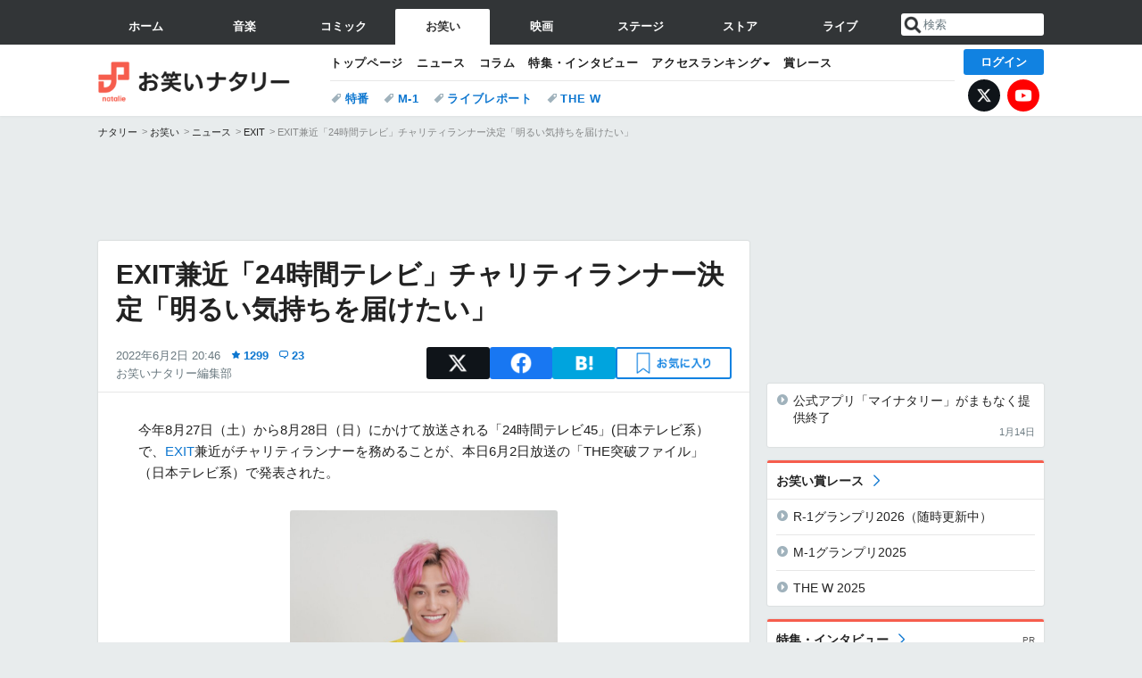

--- FILE ---
content_type: text/html; charset=UTF-8
request_url: https://natalie.mu/owarai/news/480074
body_size: 25282
content:
<!DOCTYPE html>
<html lang="ja">
<head prefix="og: http://ogp.me/ns# fb: http://ogp.me/ns/fb# website: http://ogp.me/ns/website#">
    <link rel="preload" as="style" href="https://ogre.natalie.mu/build/assets/vue-DT3hGyI8.css">
<link rel="modulepreload" href="https://ogre.natalie.mu/build/assets/app-D8IiyF0U.js">
<link rel="modulepreload" href="https://ogre.natalie.mu/build/assets/auth-NXUcgq7P.js">
<link rel="modulepreload" href="https://ogre.natalie.mu/build/assets/follow-button-DdEI0M_M.js">
<link rel="modulepreload" href="https://ogre.natalie.mu/build/assets/globalEntry-aRVymWwG.js">
<link rel="stylesheet" href="https://ogre.natalie.mu/build/assets/vue-DT3hGyI8.css">
<script type="module" src="https://ogre.natalie.mu/build/assets/app-D8IiyF0U.js"></script>
<script type="module" src="https://ogre.natalie.mu/build/assets/globalEntry-aRVymWwG.js"></script>    <title>EXIT兼近「24時間テレビ」チャリティランナー決定「明るい気持ちを届けたい」（コメントあり） - お笑いナタリー</title>
    <meta charset="UTF-8">
    <meta name="author" content="Natasha, Inc.">
    <meta name="viewport" content="width=1060, user-scalable=yes" />
    <meta name="description" content="今年8月27日（土）から8月28日（日）にかけて放送される「24時間テレビ45」(日本テレビ系）で、EXIT兼近がチャリティランナーを務めることが、本日6月2日放送の「THE突破ファイル」（日本テレビ系）で発表された。">
        <meta name="robots" content="max-image-preview:large">

                <script>
            window.googletag = window.googletag || {cmd: []};
            var google_interstitial_slot;
            googletag.cmd.push(function() {
                google_interstitial_slot = googletag.defineOutOfPageSlot(
                    "/4581080/pc_owarai_interstitial", googletag.enums.OutOfPageFormat.INTERSTITIAL);
                if (google_interstitial_slot) {
                    google_interstitial_slot.addService(googletag.pubads());
                }
                googletag.pubads().enableSingleRequest();
                googletag.enableServices();
                googletag.display(google_interstitial_slot);
            });
        </script>
    
<script src="https://flux-cdn.com/client/natasha/natalie.min.js" async></script>
<script type="text/javascript">
    window.pbjs = window.pbjs || {que: []};
</script>

<script src="https://securepubads.g.doubleclick.net/tag/js/gpt.js" async></script>
<script type="text/javascript">
    window.googletag = window.googletag || {cmd: []};
</script>

<script type="text/javascript">
    window.fluxtag = {
        readyBids: {
            prebid: false,
            amazon: false,
            google: false
        },
        failSafeTimeout: 3e3,
        isFn: function isFn(object) {
            var _t = 'Function';
            var toString = Object.prototype.toString;
            return toString.call(object) === '[object ' + _t + ']';
        },
        launchAdServer: function() {
            if (!fluxtag.readyBids.prebid || !fluxtag.readyBids.amazon) {
                return;
            }
            fluxtag.requestAdServer();
        },
        requestAdServer: function() {
            if (!fluxtag.readyBids.google) {
                fluxtag.readyBids.google = true;
                googletag.cmd.push(function () {
                    if (!!(pbjs.setTargetingForGPTAsync) && fluxtag.isFn(pbjs.setTargetingForGPTAsync)) {
                        pbjs.que.push(function () {
                            pbjs.setTargetingForGPTAsync();
                        });
                    }
                    googletag.pubads().refresh(fluxPbSlots);
                });
            }
        }
    };
</script>

<script type="text/javascript">
    setTimeout(function() {
        fluxtag.requestAdServer();
    }, fluxtag.failSafeTimeout);
</script>


<script>
    !function(a9,a,p,s,t,A,g){if(a[a9])return;function q(c,r){a[a9]._Q.push([c,r])}a[a9]={init:function(){q("i",arguments)},fetchBids:function(){q("f",arguments)},setDisplayBids:function(){},targetingKeys:function(){return[]},_Q:[]};A=p.createElement(s);A.async=!0;A.src=t;g=p.getElementsByTagName(s)[0];g.parentNode.insertBefore(A,g)}("apstag",window,document,"script","//c.amazon-adsystem.com/aax2/apstag.js");
    apstag.init({
        pubID: '3673',
        adServer: 'googletag'
    });
    apstag.fetchBids({
        slots: [
                                            {
                slotID: 'div-gpt-ad-4000000000001-0',
                slotName: '/4581080/pc_owarai_billboard',
                sizes: [[1,1],[970,250]]            },
                            {
                slotID: 'div-gpt-ad-4000000000004-0',
                slotName: '/4581080/owarai_big',
                sizes: [728,90]            },
                                        {
                    slotID: 'div-gpt-ad-4000000000010-0',
                    slotName: '/4581080/pc_owarai_w_rectangle_1',
                    sizes: [[300,250],[1,1]]                },
                        {
                    slotID: 'div-gpt-ad-4000000000011-0',
                    slotName: '/4581080/pc_owarai_w_rectangle_2',
                    sizes: [300,250]                },
                        {
                    slotID: 'div-gpt-ad-4000000000007-0',
                    slotName: '/4581080/owarai_rectancle',
                    sizes: [[300,250],[1,1]]                },
                        {
                    slotID: 'div-gpt-ad-4000000000009-0',
                    slotName: '/4581080/owarai_rectangle_bottom',
                    sizes: [[300,600],[300,250]]                },
                        {
                    slotID: 'div-gpt-ad-4000000000008-0',
                    slotName: '/4581080/owarai_rectangle_middle',
                    sizes: [300,250]                },
                ],
        timeout: 2e3
    }, function(bids) {
        googletag.cmd.push(function(){
            apstag.setDisplayBids();
            fluxtag.readyBids.amazon = true;
            fluxtag.launchAdServer();
        });
    });
</script>

<script type="text/javascript">
    var fluxPbSlots = [];
    var fluxNonPbSlots = [];

    googletag.cmd.push(function() {
                        
                        fluxPbSlots.push(googletag.defineSlot('/4581080/pc_owarai_billboard', [[1,1],[970,250]], 'div-gpt-ad-4000000000001-0').addService(googletag.pubads()).setCollapseEmptyDiv(true, true));
        
                
        fluxPbSlots.push(googletag.defineSlot('/4581080/owarai_big', [728,90], 'div-gpt-ad-4000000000004-0').addService(googletag.pubads()));

                                    fluxPbSlots.push(googletag.defineSlot('/4581080/pc_owarai_w_rectangle_1', [[300,250],[1,1]], 'div-gpt-ad-4000000000010-0').addService(googletag.pubads()));
                                fluxPbSlots.push(googletag.defineSlot('/4581080/pc_owarai_w_rectangle_2', [300,250], 'div-gpt-ad-4000000000011-0').addService(googletag.pubads()));
                                fluxPbSlots.push(googletag.defineSlot('/4581080/owarai_rectancle', [[300,250],[1,1]], 'div-gpt-ad-4000000000007-0').addService(googletag.pubads()));
                                fluxPbSlots.push(googletag.defineSlot('/4581080/owarai_rectangle_bottom', [[300,600],[300,250]], 'div-gpt-ad-4000000000009-0').addService(googletag.pubads()));
                                fluxPbSlots.push(googletag.defineSlot('/4581080/owarai_rectangle_middle', [300,250], 'div-gpt-ad-4000000000008-0').addService(googletag.pubads()));
            
                googletag.pubads()
            .setTargeting('genre', 'owarai')
            .setTargeting('content', 'news')
            .setTargeting('action', 'show')
            .setTargeting('article_tag', 'null')
            .setTargeting('path', location.pathname);

                googletag.pubads().enableSingleRequest();
        googletag.pubads().disableInitialLoad();
        googletag.enableServices();

                googletag.pubads().refresh(fluxNonPbSlots);

                if (!!(window.pbFlux) && !!(window.pbFlux.prebidBidder) && fluxtag.isFn(window.pbFlux.prebidBidder)) {
            pbjs.que.push(function () {
                window.pbFlux.prebidBidder();
            });
        } else {
            fluxtag.readyBids.prebid = true;
            fluxtag.launchAdServer();
        }
    });
</script>

<script data-sdk="l/1.1.10" data-cfasync="false" nowprocket src="https://html-load.com/loader.min.js" charset="UTF-8"></script>
<script nowprocket>(function(){function t(o,e){const r=n();return(t=function(t,n){return r[t-=323]})(o,e)}function n(){const t=["getComputedStyle","href","2344xFsGae","map","loader_light","from","92hXTSnb","now","https://error-report.com/report","message","append","write","height","8647fqHSGa","Failed to load script: ","none","hostname","VGhlcmUgd2FzIGEgcHJvYmxlbSBsb2FkaW5nIHRoZSBwYWdlLiBQbGVhc2UgY2xpY2sgT0sgdG8gbGVhcm4gbW9yZS4=","width","https://","documentElement",'script[src*="//',"setAttribute","2605120AmJlZp","width: 100vw; height: 100vh; z-index: 2147483647; position: fixed; left: 0; top: 0;","Cannot find currentScript","textContent","&url=","forEach","508enLTiO","currentScript","contains","script","POST","/loader.min.js","toString","searchParams","2043206tymBJE","appendChild","&domain=","src","style","rtt","data","link,style","&error=","outerHTML","check","https://report.error-report.com/modal?eventId=&error=","setItem","1982511LJYqjt","Fallback Failed","getBoundingClientRect","7tdulod","Script not found","remove","close-error-report","235pARUfW","split","1136760nbapQj","charCodeAt","name","display","concat","_fa_","type","url","querySelectorAll","recovery","removeEventListener",'/loader.min.js"]',"host","as_","attributes","onLine","https://report.error-report.com/modal?eventId=&error=Vml0YWwgQVBJIGJsb2NrZWQ%3D&domain=","connection","createElement","loader-check","text","https://report.error-report.com/modal?eventId=","length","querySelector","localStorage","value","location","as_index","last_bfa_at","2601FMWpPW","btoa","addEventListener","error","as_modal_loaded","iframe","reload","title"];return(n=function(){return t})()}(function(){const o=t,e=n();for(;;)try{if(332235===parseInt(o(342))/1*(parseInt(o(335))/2)+parseInt(o(379))/3+-parseInt(o(358))/4*(parseInt(o(386))/5)+parseInt(o(388))/6*(-parseInt(o(382))/7)+-parseInt(o(331))/8*(parseInt(o(417))/9)+-parseInt(o(352))/10+-parseInt(o(366))/11)break;e.push(e.shift())}catch(t){e.push(e.shift())}})(),(()=>{"use strict";const n=t,o=n=>{const o=t;let e=0;for(let t=0,r=n[o(410)];t<r;t++)e=(e<<5)-e+n[o(389)](t),e|=0;return e},e=class{static[n(376)](){const t=n;var e,r;let c=arguments[t(410)]>0&&void 0!==arguments[0]?arguments[0]:t(397),a=!(arguments[t(410)]>1&&void 0!==arguments[1])||arguments[1];const i=Date[t(336)](),s=i-i%864e5,d=s-864e5,l=s+864e5,u=t(401)+o(c+"_"+s),w=t(401)+o(c+"_"+d),p=t(401)+o(c+"_"+l);return u!==w&&u!==p&&w!==p&&!(null!==(e=null!==(r=window[u])&&void 0!==r?r:window[w])&&void 0!==e?e:window[p])&&(a&&(window[u]=!0,window[w]=!0,window[p]=!0),!0)}};function r(o,e){const r=n;try{window[r(412)][r(378)](window[r(414)][r(400)]+r(393)+btoa(r(416)),Date[r(336)]()[r(364)]())}catch(t){}try{!async function(n,o){const e=r;try{if(await async function(){const n=t;try{if(await async function(){const n=t;if(!navigator[n(403)])return!0;try{await fetch(location[n(330)])}catch(t){return!0}return!1}())return!0;try{if(navigator[n(405)][n(371)]>1e3)return!0}catch(t){}return!1}catch(t){return!1}}())return;const r=await async function(n){const o=t;try{const t=new URL(o(337));t[o(365)][o(339)](o(394),o(333)),t[o(365)][o(339)](o(328),""),t[o(365)][o(339)](o(338),n),t[o(365)][o(339)](o(395),location[o(330)]);const e=await fetch(t[o(330)],{method:o(362)});return await e[o(408)]()}catch(t){return o(324)}}(n);document[e(396)](e(373))[e(357)]((t=>{const n=e;t[n(384)](),t[n(355)]=""}));let a=!1;window[e(323)](e(338),(t=>{const n=e;n(325)===t[n(372)]&&(a=!0)}));const i=document[e(406)](e(326));i[e(369)]=e(409)[e(392)](r,e(374))[e(392)](btoa(n),e(368))[e(392)](o,e(356))[e(392)](btoa(location[e(330)])),i[e(351)](e(370),e(353)),document[e(349)][e(367)](i);const s=t=>{const n=e;n(385)===t[n(372)]&&(i[n(384)](),window[n(398)](n(338),s))};window[e(323)](e(338),s);const d=()=>{const t=e,n=i[t(381)]();return t(344)!==window[t(329)](i)[t(391)]&&0!==n[t(347)]&&0!==n[t(341)]};let l=!1;const u=setInterval((()=>{if(!document[e(360)](i))return clearInterval(u);d()||l||(clearInterval(u),l=!0,c(n,o))}),1e3);setTimeout((()=>{a||l||(l=!0,c(n,o))}),3e3)}catch(t){c(n,o)}}(o,e)}catch(t){c(o,e)}}function c(t,o){const e=n;try{const n=atob(e(346));confirm(n)?location[e(330)]=e(377)[e(392)](btoa(t),e(368))[e(392)](o,e(356))[e(392)](btoa(location[e(330)])):location[e(327)]()}catch(t){location[e(330)]=e(404)[e(392)](o)}}(()=>{const t=n,o=n=>t(343)[t(392)](n);let c="";try{var a,i;null===(a=document[t(359)])||void 0===a||a[t(384)]();const n=null!==(i=function(){const n=t,o=n(415)+window[n(418)](window[n(414)][n(345)]);return window[o]}())&&void 0!==i?i:0;if(!e[t(376)](t(407),!1))return;const s="html-load.com,fb.html-load.com,content-loader.com,fb.content-loader.com"[t(387)](",");c=s[0];const d=document[t(411)](t(350)[t(392)](s[n],t(399)));if(!d)throw new Error(t(383));const l=Array[t(334)](d[t(402)])[t(332)]((n=>({name:n[t(390)],value:n[t(413)]})));if(n+1<s[t(410)])return function(n,o){const e=t,r=e(415)+window[e(418)](window[e(414)][e(345)]);window[r]=o}(0,n+1),void function(n,o){const e=t;var r;const c=document[e(406)](e(361));o[e(357)]((t=>{const n=e;let{name:o,value:r}=t;return c[n(351)](o,r)})),c[e(351)](e(369),e(348)[e(392)](n,e(363))),document[e(340)](c[e(375)]);const a=null===(r=document[e(359)])||void 0===r?void 0:r[e(375)];if(!a)throw new Error(e(354));document[e(340)](a)}(s[n+1],l);r(o(t(380)),c)}catch(n){try{n=n[t(364)]()}catch(t){}r(o(n),c)}})()})();})();</script>

<script>
    window.gnshbrequest = window.gnshbrequest || {cmd:[]};
    window.gnshbrequest.cmd.push(function(){
        window.gnshbrequest.forceInternalRequest();
    });
</script>
<script async src="https://securepubads.g.doubleclick.net/tag/js/gpt.js"></script>
<script async src="https://cpt.geniee.jp/hb/v1/155656/1636/wrapper.min.js"></script>
    
                        <script>
            window.dataLayer = window.dataLayer || [];
            dataLayer.push({"genre":"owarai","controller":"news","action":"show","published_date":"2022-06-02"});
        </script>
        <script>(function(w,d,s,l,i){w[l]=w[l]||[];w[l].push({'gtm.start':new Date().getTime(),event:'gtm.js'});var f=d.getElementsByTagName(s)[0], j=d.createElement(s),dl=l!='dataLayer'?'&l='+l:'';j.async=true;j.src= 'https://www.googletagmanager.com/gtm.js?id='+i+dl;f.parentNode.insertBefore(j,f);})(window,document,'script','dataLayer','GTM-KQ3F3HP');</script>
    
            <link rel="canonical" href="https://natalie.mu/owarai/news/480074">
                    <meta name="news_keywords" content="EXIT,24時間テレビ45,THE突破ファイル">
            
    <link rel="stylesheet" href="https://natalie.mu/asset/common/polar/desktop/css/owarai-v1768878069.css" />

    <link rel="shortcut icon" href="https://ogre.natalie.mu/asset/natalie/common/polar/desktop/image/owarai/favicon.ico" />
    <link rel="apple-touch-icon" href="https://ogre.natalie.mu/asset/natalie/common/polar/desktop/image/owarai/apple-touch-icon.png" />

        
        
        
            <link rel="modulepreload" href="https://ogre.natalie.mu/build/assets/my-DwcppuI9.js">
<link rel="modulepreload" href="https://ogre.natalie.mu/build/assets/notyf.min-Cwod4UaU.js">
<script type="module" src="https://ogre.natalie.mu/build/assets/my-DwcppuI9.js"></script>
<script type="module" src="https://ogre.natalie.mu/build/assets/notyf.min-Cwod4UaU.js"></script><link rel="stylesheet" href="https://natalie.mu/asset/common/polar/desktop/css/my-v1768878069.css" />

        <meta property="og:site_name" content="お笑いナタリー" />
    <meta property="og:title" content="EXIT兼近「24時間テレビ」チャリティランナー決定「明るい気持ちを届けたい」（コメントあり） - お笑いナタリー" />
    <meta property="og:type" content="article" />
    <meta property="og:url" content="https://natalie.mu/owarai/news/480074" />
    <meta property="og:description" content="今年8月27日（土）から8月28日（日）にかけて放送される「24時間テレビ45」(日本テレビ系）で、EXIT兼近がチャリティランナーを務めることが、本日6月2日放送の「THE突破ファイル」（日本テレビ系）で発表された。">
    <meta property="og:image" content="https://ogre.natalie.mu/media/news/owarai/2022/0602/0602kanechi.jpg?impolicy=twitter_card_face_crop" />
    <meta property="og:image:type" content="image/jpeg" />
    <meta property="og:image:width" content="1200" />
    <meta property="og:image:height" content="630" />
    <meta property="fb:app_id" content="242059559172717" />
    <meta name="twitter:card" content="summary_large_image" />
    <meta name="twitter:creator" content="@owarai_natalie" />
    <meta name="twitter:site" content="@owarai_natalie" />
    <meta name="twitter:title" content="EXIT兼近「24時間テレビ」チャリティランナー決定「明るい気持ちを届けたい」（コメントあり） - お笑いナタリー" />
    <meta name="twitter:description" content="今年8月27日（土）から8月28日（日）にかけて放送される「24時間テレビ45」(日本テレビ系）で、EXIT兼近がチャリティランナーを務めることが、本日6月2日放送の「THE突破ファイル」（日本テレビ系）で発表された。" />
    <meta name="twitter:url" content="https://natalie.mu/owarai/news/480074" />
    <meta name="twitter:image" content="https://ogre.natalie.mu/media/news/owarai/2022/0602/0602kanechi.jpg?impolicy=twitter_card_face_crop" />

            <meta property="og:title:short" content="EXIT兼近、今年の24時間テレビで走る" />
    
                    <script type="text/javascript">
            window._taboola = window._taboola || [];
            _taboola.push({article:'auto'});
            !function (e, f, u, i) {
                if (!document.getElementById(i)){
                    e.async = 1;
                    e.src = u;
                    e.id = i;
                    f.parentNode.insertBefore(e, f);
                }
            }(document.createElement('script'),
                document.getElementsByTagName('script')[0],
                '//cdn.taboola.com/libtrc/natashainc-network/loader.js',
                'tb_loader_script');
            if(window.performance && typeof window.performance.mark == 'function')
            {window.performance.mark('tbl_ic');}
        </script>
    </head>
<body id="page-top">

<noscript><iframe src="https://www.googletagmanager.com/ns.html?id=GTM-KQ3F3HP" height="0" width="0" style="display:none;visibility:hidden"></iframe></noscript>
<noscript><span class="error-text">「ナタリー」のサービスを快適に利用するために、JavaScript を ON にしてください</span></noscript>

    <script>
        (function () {
            function getCookie(name) {
                return document.cookie
                    .split('; ')
                    .find(row => row.startsWith(name + '='))
                    ?.split('=')[1] ?? null;
            }

            const staffConfig = getCookie('staff_config');
            const isStaff = Boolean(staffConfig);

            window.natalie = window.natalie || {};
            window.natalie.isStaff = () => isStaff;
        })();
    </script>

        

        <div class="ca_profitx_ad_container ca_profitx_mediaid_5238 ca_profitx_pageid_36802" id="profitx-interstitial">
        <div class="ca_profitx_ad" data-ca-profitx-ad data-ca-profitx-tagid="42845" data-ca-profitx-spotid="pfxad_42845" data-ca-profitx-pageid="36802"></div>
        <div class="ca_profitx_ad" data-ca-profitx-ad data-ca-profitx-tagid="42846" data-ca-profitx-spotid="pfxad_42846" data-ca-profitx-pageid="36802"></div>
    </div>

    <div class="ca_profitx_ad_container ca_profitx_mediaid_5238 ca_profitx_pageid_37782" id="profitx-interstitial-external">
        <div class="ca_profitx_ad" data-ca-profitx-ad data-ca-profitx-tagid="45839" data-ca-profitx-spotid="pfxad_45839" data-ca-profitx-pageid="37782"></div>
        <div class="ca_profitx_ad" data-ca-profitx-ad data-ca-profitx-tagid="45840" data-ca-profitx-spotid="pfxad_45840" data-ca-profitx-pageid="37782"></div>
    </div>

<script>
    (function() {
        const isStaff = window.natalie?.isStaff?.() === true;
        const containers = [
            { id: 'profitx-interstitial', pageId: '36802' },
            { id: 'profitx-interstitial-external', pageId: '37782' },
        ];

        if (isStaff) {
            return;
        }

        containers.forEach(({ id, pageId }) => {
            const container = document.getElementById(id);
            if (!container) {
                return;
            }

            const script = document.createElement('script');
            script.src = 'https://cdn.caprofitx.com/media/5238/pfx.js';
            script.async = true;
            script.type = 'text/javascript';
            script.charset = 'utf-8';
            script.setAttribute('data-ca-profitx-pageid', pageId);
            script.setAttribute('data-ca-profitx-js', '');
            container.appendChild(script);
        });
    })();
</script>



        
        

                <div class="NA_ad_large">
            <!-- AD:pc_owarai_billboard -->
<div class="NA_ad" align="center">
    <div id="div-gpt-ad-4000000000001-0" style="line-height: 0;">
        <script type="text/javascript">
            googletag.cmd.push(function() { googletag.display("div-gpt-ad-4000000000001-0"); });
        </script>
    </div>
</div>
        </div>
    
                    
<nav class="NA_globalnav_wrapper">
    <div class="NA_globalnav">
        <ul class="NA_globalnav_tab" role="navigation">
            <li class="NA_globalnav_tab_01"><a href="https://natalie.mu" data-google-interstitial="false" data-gtm-click="グローバルナビ"><span class="NA_globalnav_tab_label">ホーム</span></a></li>
                                                        <li class="NA_globalnav_tab_02"><a href="https://natalie.mu/music" data-google-interstitial="false" data-gtm-click="グローバルナビ"><span class="NA_globalnav_tab_label">音楽</span></a></li>
                <li class="NA_globalnav_tab_03"><a href="https://natalie.mu/comic" data-google-interstitial="false" data-gtm-click="グローバルナビ"><span class="NA_globalnav_tab_label">コミック</span></a></li>
                <li class="NA_globalnav_tab_04 NA_current"><a href="https://natalie.mu/owarai" data-google-interstitial="false" data-gtm-click="グローバルナビ"><span class="NA_globalnav_tab_label">お笑い</span></a></li>
                <li class="NA_globalnav_tab_05"><a href="https://natalie.mu/eiga" data-google-interstitial="false" data-gtm-click="グローバルナビ"><span class="NA_globalnav_tab_label">映画</span></a></li>
                <li class="NA_globalnav_tab_06"><a href="https://natalie.mu/stage" data-google-interstitial="false" data-gtm-click="グローバルナビ"><span class="NA_globalnav_tab_label">ステージ</span></a></li>
                        <li class="NA_globalnav_tab_07"><a href="https://store.natalie.mu" target="_blank" data-google-interstitial="false" data-gtm-click="global_navi"><span class="NA_globalnav_tab_label">ストア</span></a></li>
            <li class="NA_globalnav_tab_08"><a href="https://live.natalie.mu" target="_blank" data-google-interstitial="false" data-gtm-click="global_navi"><span class="NA_globalnav_tab_label">ライブ</span></a></li>
        </ul>
        <div class="NA_search">
            <form name="search" method="get" action="/search">
                <button class="NA_search_btn" type="submit">送信</button>
                <input name="query" id="NA_search_input" class="NA_search_input" type="search" placeholder="検索" maxlength="64" value="" required>
                                    <input type="hidden" name="g" value="owarai">
                                <ul id="NA_search_suggest" style="display:none;"></ul>
            </form>
        </div>
    </div>
</nav>

<div class="NA_container" id="app">
    <div id="app-header-login" class="NA_layout_header">
                        <header class="NA_header NA_header-userfunc-enable">
        <div class="NA_localnav">
            <div class="NA_localnav_logo" role="banner">
                                    <a href="https://natalie.mu/owarai" data-google-interstitial="false">お笑いナタリー</a>
                            </div>
            <desktop-header-login-button
                :current-path="'/owarai/news/480074'" />
            </desktop-header-login-button>
            <div class="NA_localnav_banner">
                                    <ul class="NA_localnav_menu">
        <li><a href="https://natalie.mu/owarai" data-google-interstitial="false" data-gtm-click="ローカルナビ">トップページ</a></li>
        <li><a href="https://natalie.mu/owarai/news" data-google-interstitial="false" data-gtm-click="ローカルナビ">ニュース</a></li>
        <li><a href="https://natalie.mu/owarai/column" data-google-interstitial="false" data-gtm-click="ローカルナビ">コラム</a></li>
        <li><a href="https://natalie.mu/owarai/pp" data-google-interstitial="false" data-gtm-click="ローカルナビ">特集・インタビュー</a></li>
                                <li class="NA_localnav_menu_dropdown">
            <a>アクセスランキング</a>
            <ul class="NA_localnav_menu_dropdown_list">
                <li><a href="https://natalie.mu/owarai/news/list/order_by/views" data-google-interstitial="false" data-gtm-click="ローカルナビ">記事アクセスランキング</a></li>
                <li><a href="https://natalie.mu/owarai/gallery/hot" data-google-interstitial="false" data-gtm-click="ローカルナビ">画像アクセスランキング</a></li>
                                <li><a href="https://natalie.mu/owarai/artist" data-google-interstitial="false" data-gtm-click="ローカルナビ">話題のお笑い芸人</a></li>
                                                                <li><a href="https://natalie.mu/owarai/gallery/hot/media" data-google-interstitial="false" data-gtm-click="ローカルナビ">話題の動画</a></li>
            </ul>
        </li>
                <li><a href="https://natalie.mu/owarai/award" data-google-interstitial="false" data-gtm-click="ローカルナビ">賞レース</a></li>    </ul>
            <ul class="NA_localnav_tag">
                                                    <li><a href="https://natalie.mu/owarai/tag/527" data-google-interstitial="false" data-gtm-click="ローカルナビ_タグ">特番</a></li>
                            <li><a href="https://natalie.mu/owarai/tag/458" data-google-interstitial="false" data-gtm-click="ローカルナビ_タグ">M-1</a></li>
                            <li><a href="https://natalie.mu/owarai/tag/87" data-google-interstitial="false" data-gtm-click="ローカルナビ_タグ">ライブレポート</a></li>
                            <li><a href="https://natalie.mu/owarai/tag/658" data-google-interstitial="false" data-gtm-click="ローカルナビ_タグ">THE W</a></li>
                    </ul>
        <ul class="NA_localnav_account">
        <li class="NA_localnav_account_x"><a href="https://twitter.com/owarai_natalie" target="_blank" data-google-interstitial="false" data-gtm-click="local_navi_x">X</a></li>
        <li class="NA_localnav_account_yt"><a href="https://www.youtube.com/@owarai.natalie" target="_blank" data-google-interstitial="false" data-gtm-click="local_navi_youtube">YouTube</a></li>
    </ul>
                            </div>
        </div>
    </header>

                        
            <section>
        <ul class="NA_breadcrumb" role="navigation">
                                                <li><a href="https://natalie.mu" data-gtm-click="パンくず">ナタリー</a></li>
                                                                <li><a href="https://natalie.mu/owarai" data-gtm-click="パンくず">お笑い</a></li>
                                                                <li><a href="https://natalie.mu/owarai/news" data-gtm-click="パンくず">ニュース</a></li>
                                                                <li><a href="https://natalie.mu/owarai/artist/107475" data-gtm-click="パンくず">EXIT</a></li>
                                                                <li>EXIT兼近「24時間テレビ」チャリティランナー決定「明るい気持ちを届けたい」</li>
                                    </ul>
    </section>
    
            </div>
        <div class="NA_layout_2col">
        <div class="NA_layout_2col_left">
            <main role="main">
                                <!-- AD:owarai_big -->
    <div class="NA_ad NA_ad-728x90" align="center">
        <div id="div-gpt-ad-4000000000004-0">
            <script type="text/javascript">
                googletag.cmd.push(function() { googletag.display("div-gpt-ad-4000000000004-0"); });
            </script>
        </div>
    </div>

                <article class="NA_article">
                    <div class="NA_article_header">
                        <h1 class="NA_article_title">EXIT兼近「24時間テレビ」チャリティランナー決定「明るい気持ちを届けたい」</h1>
                        <p class="NA_article_data">
                            <span class="NA_article_date">2022年6月2日 20:46</span>
                            <span class="NA_article_score"><label for="score_popup" class="NA_popup_open">1299</label></span>                            <span class="NA_article_score-comment"><a href="https://natalie.mu/owarai/news/480074/comment">23</a></span>                            <span class="NA_article_author"><a href="https://natalie.mu/owarai/author/73">お笑いナタリー編集部</a></span>                        </p>

                                                                            <div class="NA_popup_wrap">
    <input id="score_popup" type="checkbox">
    <div class="NA_popup_overlay">
        <label for="score_popup" class="NA_popup_trigger"></label>
        <div class="NA_popup_content">
            <label for="score_popup" class="NA_popup_close">×</label>
            <p class="NA_popup_total">1299</p>
            <p class="NA_popup_describe">この記事に関するナタリー公式アカウントの投稿が、SNS上でシェア / いいねされた数の合計です。</p>
            <ul class="NA_popup_detail">
                <li class="NA_popup_x"><span class="NA_popup_x_rt">262</span> <span class="NA_popup_x_fav">1001</span></li>
                <li class="NA_popup_fb">36 シェア</li>
            </ul>
                            <div class="NA_popup_link">
                    <a href="https://natalie.mu/owarai/news/480074/comment">記事へのコメント<small>（23件）</small></a>
                </div>
                    </div>
    </div>
</div>
                        
                                                                            <div data-cmp="app-user-favorite" class="NA_share">
    <ul class="NA_share_list">
        <!-- X -->
        <li class="NA_share_list_x">
            <a href="https://twitter.com/intent/tweet?url=https%3A%2F%2Fnatalie.mu%2Fowarai%2Fnews%2F480074&text=EXIT%E5%85%BC%E8%BF%91%E3%80%8C24%E6%99%82%E9%96%93%E3%83%86%E3%83%AC%E3%83%93%E3%80%8D%E3%83%81%E3%83%A3%E3%83%AA%E3%83%86%E3%82%A3%E3%83%A9%E3%83%B3%E3%83%8A%E3%83%BC%E6%B1%BA%E5%AE%9A%E3%80%8C%E6%98%8E%E3%82%8B%E3%81%84%E6%B0%97%E6%8C%81%E3%81%A1%E3%82%92%E5%B1%8A%E3%81%91%E3%81%9F%E3%81%84%E3%80%8D%EF%BC%88%E3%82%B3%E3%83%A1%E3%83%B3%E3%83%88%E3%81%82%E3%82%8A%EF%BC%89"
                target="_blank"
                class="GAE_tweetBtnTop"
                rel="nofollow"
                data-gtm-click="top_share"
            >
                X
            </a>
        </li>
        <!-- Facebook -->
        <li class="NA_share_list_fb">
            <a href="http://www.facebook.com/sharer/sharer.php?u=https%3A%2F%2Fnatalie.mu%2Fowarai%2Fnews%2F480074&t=EXIT%E5%85%BC%E8%BF%91%E3%80%8C24%E6%99%82%E9%96%93%E3%83%86%E3%83%AC%E3%83%93%E3%80%8D%E3%83%81%E3%83%A3%E3%83%AA%E3%83%86%E3%82%A3%E3%83%A9%E3%83%B3%E3%83%8A%E3%83%BC%E6%B1%BA%E5%AE%9A%E3%80%8C%E6%98%8E%E3%82%8B%E3%81%84%E6%B0%97%E6%8C%81%E3%81%A1%E3%82%92%E5%B1%8A%E3%81%91%E3%81%9F%E3%81%84%E3%80%8D%EF%BC%88%E3%82%B3%E3%83%A1%E3%83%B3%E3%83%88%E3%81%82%E3%82%8A%EF%BC%89"
                target="_blank"
                class="GAE_fbShareBtnTop"
                rel="nofollow"
                data-gtm-click="top_share"
            >
                Facebook
            </a>
        </li>
        <!-- はてなブックマーク -->
        <li class="NA_share_list_hb">
            <a href="http://b.hatena.ne.jp/entry/https%3A%2F%2Fnatalie.mu%2Fowarai%2Fnews%2F480074"
                class="GAE_hatenaBookmarkBtnTop"
                onclick="window.open((this.href), 'HatenaWindow', 'width=900, height=470, menubar=no, toolbar=no, scrollbars=yes'); return false;"
                rel="nofollow"
                data-gtm-click="top_share"
            >
                はてなブックマーク
            </a>
        </li>
        <!-- ナタリーお気に入り -->
        <desktop-user-favorite
            :entity-id="480074"
            type="news"
            position="article_top_fav"
        />
    </ul>
</div>
                        
                    </div>
                    <div class="NA_article_body">
                                                
                                                                            <p>今年8月27日（土）から8月28日（日）にかけて放送される「24時間テレビ45」(日本テレビ系）で、<wbr><a href="https://natalie.mu/owarai/artist/107475" data-gtm-click="記事_セクション_本文_アーティスト">EXIT</a>兼近がチャリティランナーを務めることが、本日6月2日放送の「THE突破ファイル」（日本テレビ系）で発表された。</p>
                        
                                                                                                                                                                                            <div class="NA_article_fig NA_article_fig-middle">
        <a  href="https://natalie.mu/owarai/gallery/news/480074/1832607" data-gtm-click="記事_セクション_本文_画像" >
            <div class="NA_article_fig_img">
                <img
                    class="lazyload"
                    data-src="https://ogre.natalie.mu/media/news/owarai/2022/0602/0602kanechi.jpg?imwidth=640&amp;imdensity=1"
                    width="1440"
                    height="1920"
                     alt="EXIT兼近 (c)日本テレビ"                                     >
            </div>
                            <div class="NA_article_fig_caption">
                    <p class="NA_article_fig_caption_text">
                        EXIT兼近 (c)日本テレビ
                                                    <span class="NA_article_fig_caption_link">［高画質で見る］</span>
                                            </p>
                </div>
                    </a>
    </div>
                                                                                                                                                
                                                    
                                                <p>チャリティマラソンは「24時間テレビ」の風物詩。「THE突破ファイル」には、EXIT、出川哲朗、桂宮治、錦鯉らが出演しており、MCの内村光良はまず「24時間テレビのチャリティランナーを発表します。この中に今年のマラソンランナーがいます！」と告げた。彼らの名前が書かれたボールを水卜麻美アナが1人ずつ引き、ランナーであれば内村が「突破！」と宣言することに。内村と本人以外は誰がランナーが知らない中、最後の2名になったところで兼近の名前が書かれたボールが引かれ、内村が「突破！ 今年のランナーは兼近です！」と発表した。</p><p>兼近は「お声がけいただいたときから、ありがたかったです」とコメント。相方のりんたろー。は「知らなかったです!! ジム行き始めたのもこのため!? ビックリしました！」と驚きを隠せない様子だ。兼近は「暗いニュースも多い、ふさぎこみがちなこの時代に、お笑い芸人ががんばって走っている姿で、明るい気持ちを届けたい！ ふさぎごみがちな世の中から“EXIT”してやろうと考えています。任せてください！」と意気込みを語り、内村からも「今回はリレーではなく単独で走るということで相当過酷だと思うけど、走りで皆さんを元気づけてほしいと思います。ただただ、ひたすらにゴールを目指して、がんばって！」とエールが送られた。</p><p>今年のチャリティマラソンはリレーではなく、ランナー1人によるマラソン企画での挑戦となる。走る距離など詳しい挑戦内容は後日発表。</p><h2 id="NA_article_main_h2_1">EXIT兼近 コメント</h2><p>今まで何かを成し遂げたことがなかったので、テレビでやりきる姿をいろんな方に見てもらいたいです。チャラい見た目のやつが一生懸命に取り込んでいる姿を見ていただき、全力で走り切って皆さんに勇気を与えたいと思います！ 運動はあまり好きではなく、走ること、疲れることはなるべくしないように生きてきたので、あえて苦手なことに挑戦したいと思います。ただ、マジ疲れている感じは出したくないので、なるべくいい感じで、元気に、心地よく、走り切りたいと思います！24時間テレビの歴史、これまで繋いできたバトンを汚さないようにしっかり走りたいと思います！</p><div class="NA_article_embed-twitter"><blockquote class="twitter-tweet" data-lang="ja">
    <a href="https://twitter.com/owarai_natalie/status/1532314364174532608?ref_src=twsrc%5Etfw" rel="ugc"></a>
</blockquote>
<script async src="https://platform.twitter.com/widgets.js" charset="utf-8"></script>
</div>

                                                    
                        
                                                
                                                
                                                                            <div class="NA_article_tagad" data-genre="owarai" data-ids="107475" data-context="artist" data-app="mobile" data-domain="https://api.natalie.mu" style="display:none;"></div>
                            <script type="text/javascript" src="https://ogre.natalie.mu/asset/natalie/common/polar/desktop/js/widget/tagad.min.js?v=1768878069" async></script>
                                                
                                                                            <div class="NA_article_gallery" id="NA_parts_article_gallery">
        <p class="NA_article_gallery_title">この記事の画像・SNS投稿（全2件）</p>
        <ul class="NA_imglist">
                            <li>
                    <a href="https://natalie.mu/owarai/gallery/news/480074/1832607"   title="EXIT兼近 (c)日本テレビ" data-gtm-click="記事_セクション_一覧" data-gtm-text="EXIT兼近 (c)日本テレビ">
    <img class="lazyload NA_imglist_thumb" data-src="https://ogre.natalie.mu/media/news/owarai/2022/0602/0602kanechi.jpg?impolicy=thumb_fit&amp;width=180&amp;height=180" alt="EXIT兼近 (c)日本テレビ">
</a>
                </li>
                            <li>
                    <a href="https://natalie.mu/owarai/gallery/news/480074/media/77615" class="NA_imglist_sns"  title="EXIT兼近" data-gtm-click="記事_セクション_一覧" data-gtm-text="EXIT兼近">
    <img class="lazyload NA_imglist_thumb" data-src="https://ogre.natalie.mu/asset/natalie/common/polar/common/image/thumbnail_sns-x.png?impolicy=thumb_fit&amp;width=220&amp;height=220" alt="EXIT兼近">
</a>
                </li>
                    </ul>
            </div>
                        
                                                
                                                                            <h2 id="NA_article_sub_h2_1">24時間テレビ45</h2><p>日本テレビ系 2022年8月27日（土）、8月28日（日）<br>＜出演者＞<br>メインパーソナリティ：ジャにのちゃんねる（二宮和也、中丸雄一、山田涼介、菊池風磨）<br>チャリティランナー：<wbr><a href="https://natalie.mu/owarai/artist/107475" data-gtm-click="記事_セクション_本文_アーティスト">EXIT</a>兼近</p>
                        
                                                
                                                
                                                    <div class="NA_article_socialfav">
    <h2 class="NA_article_socialfav_title">この記事が役に立ったらいいね！をお願いします</h2>
    <p class="NA_article_socialfav_summary">いいね！をすると、Xのタイムラインであなた向けのナタリーの記事が表示されやすくなります。</p>
    <p class="NA_article_socialfav_btn">
        <a href="https://x.com/intent/favorite?tweet_id=1532327953455251456" target="_blank" data-gtm-click="intent_x_like">
            いいね！する
        </a>
    </p>
</div>
                        
                                                                            <div class="NA_article_social">
    <h2 class="NA_article_social_title">読者の反応</h2>
    <div class="NA_article_social_score">
        <ul class="NA_article_social_score_detail">
                            <li class="NA_article_social_score_total"><label for="score_popup">1299</label></li>
                        <li class="NA_article_social_score_comment"><a href="https://natalie.mu/owarai/news/480074/comment">23</a></li>
        </ul>
    </div>
    <div class="NA_article_social_comment">
        <a href="https://natalie.mu/owarai/news/480074/comment">
            <p class="NA_article_social_comment_id">Hanano Keiji <small>@hanano__keiji</small></p>
            <p class="NA_article_social_comment_text">📺 https://t.co/cLkEq4VAXm</p>
        </a>
    </div>
    <div class="NA_article_social_link">
        <a href="https://natalie.mu/owarai/news/480074/comment">コメントを読む<small>（23件）</small></a>
    </div>
</div>
                        
                                                                            <div data-cmp="app-user-favorite" class="NA_share">
    <ul class="NA_share_list">
        <!-- X -->
        <li class="NA_share_list_x">
            <a href="https://twitter.com/intent/tweet?url=https%3A%2F%2Fnatalie.mu%2Fowarai%2Fnews%2F480074&text=EXIT%E5%85%BC%E8%BF%91%E3%80%8C24%E6%99%82%E9%96%93%E3%83%86%E3%83%AC%E3%83%93%E3%80%8D%E3%83%81%E3%83%A3%E3%83%AA%E3%83%86%E3%82%A3%E3%83%A9%E3%83%B3%E3%83%8A%E3%83%BC%E6%B1%BA%E5%AE%9A%E3%80%8C%E6%98%8E%E3%82%8B%E3%81%84%E6%B0%97%E6%8C%81%E3%81%A1%E3%82%92%E5%B1%8A%E3%81%91%E3%81%9F%E3%81%84%E3%80%8D%EF%BC%88%E3%82%B3%E3%83%A1%E3%83%B3%E3%83%88%E3%81%82%E3%82%8A%EF%BC%89"
                target="_blank"
                class="GAE_tweetBtnBottom"
                rel="nofollow"
                data-gtm-click="bottom_share"
            >
                X
            </a>
        </li>
        <!-- Facebook -->
        <li class="NA_share_list_fb">
            <a href="http://www.facebook.com/sharer/sharer.php?u=https%3A%2F%2Fnatalie.mu%2Fowarai%2Fnews%2F480074&t=EXIT%E5%85%BC%E8%BF%91%E3%80%8C24%E6%99%82%E9%96%93%E3%83%86%E3%83%AC%E3%83%93%E3%80%8D%E3%83%81%E3%83%A3%E3%83%AA%E3%83%86%E3%82%A3%E3%83%A9%E3%83%B3%E3%83%8A%E3%83%BC%E6%B1%BA%E5%AE%9A%E3%80%8C%E6%98%8E%E3%82%8B%E3%81%84%E6%B0%97%E6%8C%81%E3%81%A1%E3%82%92%E5%B1%8A%E3%81%91%E3%81%9F%E3%81%84%E3%80%8D%EF%BC%88%E3%82%B3%E3%83%A1%E3%83%B3%E3%83%88%E3%81%82%E3%82%8A%EF%BC%89"
                target="_blank"
                class="GAE_fbShareBtnBottom"
                rel="nofollow"
                data-gtm-click="bottom_share"
            >
                Facebook
            </a>
        </li>
        <!-- はてなブックマーク -->
        <li class="NA_share_list_hb">
            <a href="http://b.hatena.ne.jp/entry/https%3A%2F%2Fnatalie.mu%2Fowarai%2Fnews%2F480074"
                class="GAE_hatenaBookmarkBtnBottom"
                onclick="window.open((this.href), 'HatenaWindow', 'width=900, height=470, menubar=no, toolbar=no, scrollbars=yes'); return false;"
                rel="nofollow"
                data-gtm-click="bottom_share"
            >
                はてなブックマーク
            </a>
        </li>
        <!-- ナタリーお気に入り -->
        <desktop-user-favorite
            :entity-id="480074"
            type="news"
            position="article_bottom_fav"
        />
    </ul>
</div>
                        
                                                <div class="NA_ad_double">
        <!-- AD:pc_owarai_w_rectangle_1 -->
    <div class="NA_ad" align="center">
        <div id="div-gpt-ad-4000000000010-0">
            <script type="text/javascript">
                googletag.cmd.push(function() { googletag.display("div-gpt-ad-4000000000010-0"); });
            </script>
        </div>
    </div>
        <!-- AD:pc_owarai_w_rectangle_2 -->
    <div class="NA_ad" align="center">
        <div id="div-gpt-ad-4000000000011-0">
            <script type="text/javascript">
                googletag.cmd.push(function() { googletag.display("div-gpt-ad-4000000000011-0"); });
            </script>
        </div>
    </div>
    </div>

                                                                                                        <div class="NA_article_link">
        <p class="NA_article_link_title">関連記事</p>
                    <div class="NA_card NA_card-m">
                <div class="NA_card_link NA_card_link-tag">
                            <a href="https://natalie.mu/owarai/tag/91" data-gtm-click="null">コメントあり</a>
                    </div>
    <a href="https://natalie.mu/music/news/475181" data-gtm-click="記事_セクション_関連記事">
            <div class="NA_thumb">
                            <img class="lazyload NA_undraggable" data-src="https://ogre.natalie.mu/media/news/music/2022/0423/DSC_00822.jpg?impolicy=thumb_fit&amp;width=140&amp;height=140" alt="「24時間テレビ」パーソナリティは「ジャにのちゃんねる」の二宮和也、中丸雄一、山田涼介、菊池風磨" oncontextmenu = "return false;" draggable="false">
                    </div>
        <div class="NA_card_text">
                    
            <p class="NA_card_title">「24時間テレビ」パーソナリティは「ジャにのちゃんねる」の二宮和也、中丸雄一、山田涼介、菊池風磨</p>
                        <div class="NA_card_data">
            <div class="NA_card_score">3336</div>            <div class="NA_card_date">2022年4月23日</div>
                                </div>
    </div>
</a>
            </div>
                    <div class="NA_card NA_card-m">
                <div class="NA_card_link NA_card_link-tag">
                            <a href="https://natalie.mu/owarai/tag/91" data-gtm-click="null">コメントあり</a>
                    </div>
    <a href="https://natalie.mu/owarai/news/486746" data-gtm-click="記事_セクション_関連記事">
            <div class="NA_thumb">
                            <img class="lazyload" data-src="https://ogre.natalie.mu/media/news/owarai/2022/0725/mugonkan1_03.jpg?impolicy=thumb_fit&amp;width=140&amp;height=140" alt="劇団ひとりが「24時間テレビ」SPドラマで監督・脚本、主演は浅野忠信">
                    </div>
        <div class="NA_card_text">
                    
            <p class="NA_card_title">劇団ひとりが「24時間テレビ」SPドラマで監督・脚本、主演は浅野忠信</p>
                        <div class="NA_card_data">
            <div class="NA_card_score">261</div>            <div class="NA_card_date">2022年7月25日</div>
                                </div>
    </div>
</a>
            </div>
                    <div class="NA_card NA_card-m">
                <div class="NA_card_link NA_card_link-tag">
                            <a href="https://natalie.mu/owarai/tag/91" data-gtm-click="null">コメントあり</a>
                    </div>
    <a href="https://natalie.mu/owarai/news/487013" data-gtm-click="記事_セクション_関連記事">
            <div class="NA_thumb">
                            <img class="lazyload" data-src="https://ogre.natalie.mu/media/news/owarai/2022/0726/24htvytv02.jpg?impolicy=thumb_fill&amp;cropPlace=Center&amp;width=140&amp;height=140" alt="ミルクボーイ、3年連続で「24時間テレビ」チャリティパーソナリティ就任">
                    </div>
        <div class="NA_card_text">
                    
            <p class="NA_card_title">ミルクボーイ、3年連続で「24時間テレビ」チャリティパーソナリティ就任</p>
                        <div class="NA_card_data">
            <div class="NA_card_score">416</div>            <div class="NA_card_date">2022年7月27日</div>
                                </div>
    </div>
</a>
            </div>
                    <div class="NA_card NA_card-m">
                <a href="https://natalie.mu/owarai/news/489452" data-gtm-click="記事_セクション_関連記事">
            <div class="NA_thumb">
                            <img class="lazyload" data-src="https://ogre.natalie.mu/media/news/owarai/2022/0813/ytv24_01.jpg?impolicy=thumb_fill&amp;cropPlace=Center&amp;width=140&amp;height=140" alt="ミルクボーイ、91歳のファンのためにオリジナル漫才を制作">
                    </div>
        <div class="NA_card_text">
                    
            <p class="NA_card_title">ミルクボーイ、91歳のファンのためにオリジナル漫才を制作</p>
                        <div class="NA_card_data">
            <div class="NA_card_score">2284</div>            <div class="NA_card_date">2022年8月13日</div>
                                </div>
    </div>
</a>
            </div>
                                    <div class="NA_omit">
                <button class="NA_omit_open">続きを表示</button>
                <div class="NA_omit_hidden">
                                            <div class="NA_card NA_card-m">
                            <div class="NA_card_link NA_card_link-tag">
                            <a href="https://natalie.mu/owarai/tag/415" data-gtm-click="null">インタビュー掲載</a>
                    </div>
    <a href="https://natalie.mu/owarai/news/490597" data-gtm-click="記事_セクション_関連記事">
            <div class="NA_thumb">
                            <img class="lazyload" data-src="https://ogre.natalie.mu/media/news/owarai/2022/0822/24h_kanechika04.jpg?impolicy=thumb_fit&amp;width=140&amp;height=140" alt="「24時間テレビ」ランナーのEXIT兼近、サライ追いつかぬ速さでのゴール目指す">
                    </div>
        <div class="NA_card_text">
                    
            <p class="NA_card_title">「24時間テレビ」ランナーのEXIT兼近、サライ追いつかぬ速さでのゴール目指す</p>
                        <div class="NA_card_data">
            <div class="NA_card_score">987</div>            <div class="NA_card_date">2022年8月23日</div>
                                </div>
    </div>
</a>
                        </div>
                                            <div class="NA_card NA_card-m">
                            <a href="https://natalie.mu/owarai/news/491473" data-gtm-click="記事_セクション_関連記事">
            <div class="NA_thumb">
                            <img class="lazyload" data-src="https://ogre.natalie.mu/media/news/owarai/2022/0822/24h_kanechika03.jpg?impolicy=thumb_fill&amp;cropPlace=Center&amp;width=140&amp;height=140" alt="EXIT兼近の100kmマラソンに密着「24時間テレビの裏側」今夜放送">
                    </div>
        <div class="NA_card_text">
                    
            <p class="NA_card_title">EXIT兼近の100kmマラソンに密着「24時間テレビの裏側」今夜放送</p>
                        <div class="NA_card_data">
            <div class="NA_card_score">1046</div>            <div class="NA_card_date">2022年8月29日</div>
                                </div>
    </div>
</a>
                        </div>
                                    </div>
            </div>
            </div>
                    <div class="NA_article_link">
            <h2 class="NA_article_link_title">EXITのほかの記事</h2>
            <ul class="NA_links">
                                    <li><a href="https://natalie.mu/owarai/news/656547" data-gtm-click="記事_セクション_ほかの記事">中山功太、すゑひろがりず南條、原田フニャオら「R-1グランプリ」追加合格、準々決勝進出者出揃う</a></li>
                                    <li><a href="https://natalie.mu/owarai/news/656093" data-gtm-click="記事_セクション_ほかの記事">EXITりんたろー。が7つの理美容家電をセレクト、ドンキとのコラボ企画</a></li>
                                    <li><a href="https://natalie.mu/owarai/news/654231" data-gtm-click="記事_セクション_ほかの記事">さまぁ～ず三村とEXIT兼近が初タッグ、同じ場所で異なる仕事をしている10人に注目</a></li>
                                    <li><a href="https://natalie.mu/owarai/news/654117" data-gtm-click="記事_セクション_ほかの記事">「アメトーーク！」年末6時間SP　運動神経悪い芸人、さんまVS若手、家電芸人、年末大賞</a></li>
                                <li><a href="https://natalie.mu/owarai/artist/107475" data-gtm-click="記事_セクション_ほかの記事">EXITのプロフィール</a></li>
            </ul>
        </div>
                            
                                                                                <div class="NA_article_link">
        <p class="NA_article_link_title">リンク</p>
        <ul class="NA_links">
                                                <li>
                        <a href="https://www.ntv.co.jp/24h/articles/60izbw65ypre2ggre3.html" target="_blank" data-gtm-click="external_link">「24時間テレビ45」チャリティーランナーはEXIT兼近大樹に決定「塞ぎ込みがちな世の中から“EXIT”してやろうと考えています。任せて下さい！」｜24時間テレビ 愛は地球を救う｜日本テレビ</a>
                    </li>
                                    </ul>
    </div>
                        
                                                
                                                <div class="NA_article_tag"
        id="follow-app"
        data-item-type="artist"
        data-item-ids='[107475]'
    >
        <p class="NA_article_tag_title">関連する人物・グループ・作品</p>
        <div class="NA_followlist NA_followlist-vertical">
                            <div class="NA_followlist_item">
            <div class="NA_followlist_item_thumb">
            <a href="https://natalie.mu/owarai/artist/107475">
                <img data-src="https://ogre.natalie.mu/artist/107475/20240401/exit_art2024c.jpg?impolicy=thumb_fit&amp;width=180&amp;height=180"
                    width="180"
                    height="180"
                    alt="EXIT"
                    class="lazyload">
            </a>
        </div>
        <div class="NA_followlist_item_name">
            <a href="https://natalie.mu/owarai/artist/107475">
                EXIT
            </a>
        </div>
        <div class="NA_followlist_item_btn">
            <follow-button
                :item-id="107475"
                item-type="artist"
                mode="parts"
            />
        </div>
    </div>
                                </div>
    </div>

                                                <div class="NA_article_tag">
        <p class="NA_article_tag_title">タグ</p>
        <div class="NA_taglist_wrapper">
            <ul class="NA_taglist">
                                                            <li class="NA_taglist_attr">
                            <a href="https://natalie.mu/owarai/tag/91" data-gtm-click="記事_セクション_タグ">コメントあり</a>
                        </li>
                                                </ul>
                    </div>
    </div>


                                            </div>
                </article>

                                <div class="NA_section NA_section-list">
        <div class="NA_section_header">
            <h2>あなたにおすすめの記事</h2>
        </div>
        <div id="taboola-below-article-thumbnails-desktop"></div>
        <script type="text/javascript">
            window._taboola = window._taboola || [];
            _taboola.push({
                mode: 'alternating-thumbnails-a',
                container: 'taboola-below-article-thumbnails-desktop',
                placement: 'Below Article Thumbnails Desktop',
                target_type: 'mix'
            });
        </script>
    </div>



<div class="NA_section NA_section-list" id="latest_news">
        <div class="NA_section_header">
            <h2><a href="https://natalie.mu/owarai/news">最新のお笑いニュース</a></h2>
        </div>
        <div class="NA_card_wrapper NA_card_2col">
                            <div class="NA_card NA_card-m">
                    <div class="NA_card_link NA_card_link-tag">
                            <a href="https://natalie.mu/owarai/tag/683" data-gtm-click="null">ライブ・ツアー情報</a>
                    </div>
    <a href="https://natalie.mu/owarai/news/657058" data-gtm-click="null">
            <div class="NA_thumb">
                            <img class="lazyload" data-src="https://ogre.natalie.mu/media/news/owarai/2026/0121/nihongo.jpg?impolicy=thumb_fit&amp;width=180&amp;height=180" alt="素敵じゃないか柏木プロデュース「にほんごお笑いフェス」言葉に特化した5公演">
                    </div>
        <div class="NA_card_text">
                    
            <p class="NA_card_title">素敵じゃないか柏木プロデュース「にほんごお笑いフェス」言葉に特化した5公演</p>
                        <div class="NA_card_data">
            <div class="NA_card_score">71</div>            <div class="NA_card_date">20:00</div>
                                </div>
    </div>
</a>
                </div>
                            <div class="NA_card NA_card-m">
                    <div class="NA_card_link NA_card_link-tag">
                            <a href="https://natalie.mu/owarai/tag/77" data-gtm-click="null">音楽活動</a>
                             / <a href="https://natalie.mu/owarai/tag/90" data-gtm-click="null">動画あり</a>
                    </div>
    <a href="https://natalie.mu/owarai/news/657055" data-gtm-click="null">
            <div class="NA_thumb">
                            <img class="lazyload" data-src="https://ogre.natalie.mu/media/news/owarai/2026/0121/firsttake_MrParkajr.jpg?impolicy=thumb_fit&amp;width=180&amp;height=180" alt="チョコプラ「Mr.Parka jr.」SPリミックスで一発撮り「THE FIRST TAKE」">
                    </div>
        <div class="NA_card_text">
                    
            <p class="NA_card_title">チョコプラ「Mr.Parka jr.」SPリミックスで一発撮り「THE FIRST TAKE」</p>
                        <div class="NA_card_data">
            <div class="NA_card_score">77</div>            <div class="NA_card_date">19:44</div>
                                </div>
    </div>
</a>
                </div>
                            <div class="NA_card NA_card-m">
                    <div class="NA_card_link NA_card_link-tag">
                            <a href="https://natalie.mu/owarai/tag/91" data-gtm-click="null">コメントあり</a>
                             / <a href="https://natalie.mu/owarai/tag/90" data-gtm-click="null">動画あり</a>
                    </div>
    <a href="https://natalie.mu/owarai/news/656956" data-gtm-click="null">
            <div class="NA_thumb">
                            <img class="lazyload" data-src="https://ogre.natalie.mu/media/news/music/2026/0121/kutsunaayaka_art202601.jpg?impolicy=thumb_fit&amp;width=180&amp;height=180" alt="ダウ90000忽那文香、同級生のシンガーソングライター・みらんのイベント出演">
                    </div>
        <div class="NA_card_text">
                    
            <p class="NA_card_title">ダウ90000忽那文香、同級生のシンガーソングライター・みらんのイベント出演</p>
                        <div class="NA_card_data">
            <div class="NA_card_score">137</div>            <div class="NA_card_date">18:00</div>
                                </div>
    </div>
</a>
                </div>
                            <div class="NA_card NA_card-m">
                    <a href="https://natalie.mu/owarai/news/657005" data-gtm-click="null">
            <div class="NA_thumb">
                            <img class="lazyload" data-src="https://ogre.natalie.mu/media/news/owarai/2026/0121/quiz-fujiokahiroshi4.jpg?impolicy=thumb_fill&amp;cropPlace=Center&amp;width=180&amp;height=180" alt="東京ホテイソンとママタルトがロケ　藤岡弘、が気になっているものを当てるクイズ">
                    </div>
        <div class="NA_card_text">
                    
            <p class="NA_card_title">東京ホテイソンとママタルトがロケ　藤岡弘、が気になっているものを当てるクイズ</p>
                        <div class="NA_card_data">
            <div class="NA_card_score">115</div>            <div class="NA_card_date">15:00</div>
                                </div>
    </div>
</a>
                </div>
                            <div class="NA_card NA_card-m">
                    <div class="NA_card_link NA_card_link-tag">
                            <a href="https://natalie.mu/owarai/tag/683" data-gtm-click="null">ライブ・ツアー情報</a>
                    </div>
    <a href="https://natalie.mu/owarai/news/657003" data-gtm-click="null">
            <div class="NA_thumb">
                            <img class="lazyload" data-src="https://ogre.natalie.mu/media/news/owarai/2025/1226/m1tour2026_po.jpg?impolicy=thumb_fit&amp;width=180&amp;height=180" alt="「M-1グランプリ2025スペシャルツアー」福岡、山形で追加公演　6月に東京でツアーファイナルも">
                    </div>
        <div class="NA_card_text">
                    
            <p class="NA_card_title">「M-1グランプリ2025スペシャルツアー」福岡、山形で追加公演　6月に東京でツアーファイナルも</p>
                        <div class="NA_card_data">
            <div class="NA_card_score">180</div>            <div class="NA_card_date">14:51</div>
                                </div>
    </div>
</a>
                </div>
                            <div class="NA_card NA_card-m">
                    <div class="NA_card_link NA_card_link-tag">
                            <a href="https://natalie.mu/owarai/tag/91" data-gtm-click="null">コメントあり</a>
                    </div>
    <a href="https://natalie.mu/owarai/news/656995" data-gtm-click="null">
            <div class="NA_thumb">
                            <img class="lazyload NA_undraggable" data-src="https://ogre.natalie.mu/media/news/owarai/2026/0116/tomadoi_03.jpg?impolicy=thumb_fill&amp;cropPlace=Center&amp;width=180&amp;height=180" alt="オズワルド伊藤がアシスタント、本田響矢と「とまどい就活生のビズワード講座」学ぶ" oncontextmenu = "return false;" draggable="false">
                    </div>
        <div class="NA_card_text">
                    
            <p class="NA_card_title">オズワルド伊藤がアシスタント、本田響矢と「とまどい就活生のビズワード講座」学ぶ</p>
                        <div class="NA_card_data">
            <div class="NA_card_score">68</div>            <div class="NA_card_date">14:38</div>
                                </div>
    </div>
</a>
                </div>
                            <div class="NA_card NA_card-m">
                    <div class="NA_card_link NA_card_link-tag">
                            <a href="https://natalie.mu/owarai/tag/746" data-gtm-click="null">TVer</a>
                    </div>
    <a href="https://natalie.mu/owarai/news/656982" data-gtm-click="null">
            <div class="NA_thumb">
                            <img class="lazyload" data-src="https://ogre.natalie.mu/media/news/owarai/2026/0121/koba_nomura01.jpg?impolicy=thumb_fill&amp;cropPlace=Center&amp;width=180&amp;height=180" alt="「ケンコバのほろ酔いビジホ泊」同期・野々村友紀子と札幌旅　ザコシらとの秘話満載">
                    </div>
        <div class="NA_card_text">
                    
            <p class="NA_card_title">「ケンコバのほろ酔いビジホ泊」同期・野々村友紀子と札幌旅　ザコシらとの秘話満載</p>
                        <div class="NA_card_data">
            <div class="NA_card_score">220</div>            <div class="NA_card_date">13:03</div>
                                </div>
    </div>
</a>
                </div>
                            <div class="NA_card NA_card-m">
                    <div class="NA_card_link NA_card_link-tag">
                            <a href="https://natalie.mu/owarai/tag/91" data-gtm-click="null">コメントあり</a>
                    </div>
    <a href="https://natalie.mu/owarai/news/656965" data-gtm-click="null">
            <div class="NA_thumb">
                            <img class="lazyload" data-src="https://ogre.natalie.mu/media/news/owarai/2026/0121/elf2026_goods.jpg?impolicy=thumb_fit&amp;width=180&amp;height=180" alt="エルフの番組オリジナルグッズ発売　はるの猫シャツ、荒川の格言キーホルダーなど">
                    </div>
        <div class="NA_card_text">
                    
            <p class="NA_card_title">エルフの番組オリジナルグッズ発売　はるの猫シャツ、荒川の格言キーホルダーなど</p>
                        <div class="NA_card_data">
            <div class="NA_card_score">60</div>            <div class="NA_card_date">12:00</div>
                                </div>
    </div>
</a>
                </div>
                            <div class="NA_card NA_card-m">
                    <div class="NA_card_link NA_card_link-tag">
                            <a href="https://natalie.mu/owarai/tag/91" data-gtm-click="null">コメントあり</a>
                    </div>
    <a href="https://natalie.mu/owarai/news/656720" data-gtm-click="null">
            <div class="NA_thumb">
                            <img class="lazyload" data-src="https://ogre.natalie.mu/media/news/owarai/2026/0119/ittenno_01.jpg?impolicy=thumb_fit&amp;width=180&amp;height=180" alt="就活応援番組でザコシの“実は真面目”な部分チラリ、落ち込んだときは「絶対に俺は面白い」と信じる">
                    </div>
        <div class="NA_card_text">
                    
            <p class="NA_card_title">就活応援番組でザコシの“実は真面目”な部分チラリ、落ち込んだときは「絶対に俺は面白い」と信じる</p>
                        <div class="NA_card_data">
            <div class="NA_card_score">45</div>            <div class="NA_card_date">12:00</div>
                                </div>
    </div>
</a>
                </div>
                            <div class="NA_card NA_card-m">
                    <a href="https://natalie.mu/owarai/news/656971" data-gtm-click="null">
            <div class="NA_thumb">
                            <img class="lazyload" data-src="https://ogre.natalie.mu/media/news/owarai/2026/0121/Z00002197335H.jpg?impolicy=thumb_fit&amp;width=180&amp;height=180" alt="麒麟川島、40歳で美容に目覚めた理由語る　キンタロー。はシャンプー体験">
                    </div>
        <div class="NA_card_text">
                    
            <p class="NA_card_title">麒麟川島、40歳で美容に目覚めた理由語る　キンタロー。はシャンプー体験</p>
                        <div class="NA_card_data">
            <div class="NA_card_score">57</div>            <div class="NA_card_date">11:55</div>
                                </div>
    </div>
</a>
                </div>
                    </div>
        <div class="NA_btn NA_btn-more"><a href="https://natalie.mu/owarai/news">もっと見る</a></div>
    </div>

<div class="NA_section NA_section-list">
        <div class="NA_section_header">
            <h2><a href="https://natalie.mu/owarai/column" data-gtm-click="コラム_セクション_見出し">コラム</a></h2>
        </div>
        <div class="NA_card_wrapper NA_card_2col">
                            <div class="NA_card NA_card-m">
                    <div class="NA_card_link NA_card_link-series">
            <a href="https://natalie.mu/owarai/serial/211" data-gtm-click="コラム_セクション_タグ">いい動画・ええ動画 </a>
        </div>
    <a href="https://natalie.mu/owarai/column/656694" data-gtm-click="コラム_セクション_記事">
            <div class="NA_thumb">
                            <img class="lazyload" data-src="https://ogre.natalie.mu/media/news/owarai/2024/0514/iidougaeedouga_2.jpg?impolicy=thumb_fit&amp;width=180&amp;height=180" alt="さや香・石井、独自のSASUKEで完全制覇を目指す【今週のオススメ動画5選】">
                    </div>
        <div class="NA_card_text">
                    
            <p class="NA_card_title">さや香・石井、独自のSASUKEで完全制覇を目指す【今週のオススメ動画5選】</p>
                        <div class="NA_card_data">
            <div class="NA_card_score">150</div>            <div class="NA_card_date">1月19日</div>
                                </div>
    </div>
</a>
                </div>
                            <div class="NA_card NA_card-m">
                    <div class="NA_card_link NA_card_link-series">
            <a href="https://natalie.mu/owarai/serial/259" data-gtm-click="コラム_セクション_タグ">おわナタ読者大賞 </a>
        </div>
    <a href="https://natalie.mu/owarai/column/655927" data-gtm-click="コラム_セクション_記事">
            <div class="NA_thumb">
                            <img class="lazyload" data-src="https://ogre.natalie.mu/media/news/owarai/2026/0113/owanata_dokushataishou2025H.jpg?impolicy=thumb_fit&amp;width=180&amp;height=180" alt="「お笑いナタリー読者大賞～ほめたい芸人2025～」ノミネート10組発表">
                    </div>
        <div class="NA_card_text">
                    
            <p class="NA_card_title">「お笑いナタリー読者大賞～ほめたい芸人2025～」ノミネート10組発表</p>
                        <div class="NA_card_data">
            <div class="NA_card_score">3710</div>            <div class="NA_card_date">1月15日</div>
                                </div>
    </div>
</a>
                </div>
                            <div class="NA_card NA_card-m">
                    <div class="NA_card_link NA_card_link-series">
            <a href="https://natalie.mu/owarai/serial/211" data-gtm-click="コラム_セクション_タグ">いい動画・ええ動画 </a>
        </div>
    <a href="https://natalie.mu/owarai/column/655825" data-gtm-click="コラム_セクション_記事">
            <div class="NA_thumb">
                            <img class="lazyload" data-src="https://ogre.natalie.mu/media/news/owarai/2024/0514/iidougaeedouga_2.jpg?impolicy=thumb_fit&amp;width=180&amp;height=180" alt="ド桜のチャンネル始動【今週のオススメ動画5選】">
                    </div>
        <div class="NA_card_text">
                    
            <p class="NA_card_title">ド桜のチャンネル始動【今週のオススメ動画5選】</p>
                        <div class="NA_card_data">
            <div class="NA_card_score">93</div>            <div class="NA_card_date">1月12日</div>
                                </div>
    </div>
</a>
                </div>
                            <div class="NA_card NA_card-m">
                    <div class="NA_card_link NA_card_link-series">
            <a href="https://natalie.mu/owarai/serial/211" data-gtm-click="コラム_セクション_タグ">いい動画・ええ動画 </a>
        </div>
    <a href="https://natalie.mu/owarai/column/654971" data-gtm-click="コラム_セクション_記事">
            <div class="NA_thumb">
                            <img class="lazyload" data-src="https://ogre.natalie.mu/media/news/owarai/2024/0514/iidougaeedouga_2.jpg?impolicy=thumb_fit&amp;width=180&amp;height=180" alt="U字工事・益子「なんだおめぇ」を最速で【今週のオススメ動画5選】">
                    </div>
        <div class="NA_card_text">
                    
            <p class="NA_card_title">U字工事・益子「なんだおめぇ」を最速で【今週のオススメ動画5選】</p>
                        <div class="NA_card_data">
            <div class="NA_card_score">29</div>            <div class="NA_card_date">1月5日</div>
                                </div>
    </div>
</a>
                </div>
                            <div class="NA_card NA_card-m">
                    <div class="NA_card_link NA_card_link-series">
            <a href="https://natalie.mu/owarai/serial/225" data-gtm-click="コラム_セクション_タグ">ロングコートダディの5分囲み取材!! #16</a>
        </div>
    <a href="https://natalie.mu/owarai/column/653976" data-gtm-click="コラム_セクション_記事">
            <div class="NA_thumb">
                            <img class="lazyload" data-src="https://ogre.natalie.mu/media/news/owarai/2025/1225/lcd_column16_2.jpg?impolicy=thumb_fit&amp;width=180&amp;height=180" alt="最悪のメリークリスマス">
                    </div>
        <div class="NA_card_text">
                    
            <p class="NA_card_title">最悪のメリークリスマス</p>
                        <div class="NA_card_data">
            <div class="NA_card_score">1058</div>            <div class="NA_card_date">1月1日</div>
                                </div>
    </div>
</a>
                </div>
                            <div class="NA_card NA_card-m">
                    <a href="https://natalie.mu/owarai/column/654514" data-gtm-click="コラム_セクション_記事">
            <div class="NA_thumb">
                            <img class="lazyload" data-src="https://ogre.natalie.mu/media/news/owarai/2025/1006/bakauke15.jpg?impolicy=thumb_fit&amp;width=180&amp;height=180" alt="味わい深かったお笑いニュースで振り返る2025年">
                    </div>
        <div class="NA_card_text">
                    
            <p class="NA_card_title">味わい深かったお笑いニュースで振り返る2025年</p>
                        <div class="NA_card_data">
            <div class="NA_card_score">959</div>            <div class="NA_card_date">2025年12月31日</div>
                                </div>
    </div>
</a>
                </div>
                    </div>
        <div class="NA_btn NA_btn-more">
            <a href="https://natalie.mu/owarai/column" data-gtm-click="コラム_セクション_もっと見る">さらに過去の記事</a>
            <a href="https://natalie.mu/owarai/serial" data-gtm-click="コラム_セクション_もっと見る_連載">連載の一覧はこちら</a>
        </div>
    </div>



<div class="NA_section NA_section-list">
            <div class="NA_section_header">
                <h2><a href="https://natalie.mu/owarai/tag/87">ライブレポート</a></h2>
            </div>
            <div class="NA_slide_wrapper">
                <div class="NA_slide">
                                            <div class="NA_slide_item">
                            <div class="NA_card NA_card-slide">
                                <a href="https://natalie.mu/owarai/news/655813" data-gtm-click="null">
    <div class="NA_thumb">
                    <img class="lazyload" data-src="https://ogre.natalie.mu/media/news/owarai/2026/0112/7T9A6841.jpg?impolicy=thumb_fill&amp;cropPlace=Center&amp;width=268&amp;height=268" width="268" height="268" alt="オール阪神・巨人結成50周年公演に明石家さんまが駆けつける、おむつプレゼントで伏線回収">
            </div>
    <div class="NA_card_text">
                <p class="NA_card_title">オール阪神・巨人50周年公演に明石家さんま</p>
        <div class="NA_card_data">
            <div class="NA_card_date">1月12日</div>
                    </div>
    </div>
</a>
                            </div>
                        </div>
                                            <div class="NA_slide_item">
                            <div class="NA_card NA_card-slide">
                                <a href="https://natalie.mu/owarai/news/654949" data-gtm-click="null">
    <div class="NA_thumb">
                    <img class="lazyload" data-src="https://ogre.natalie.mu/media/news/owarai/2026/0105/1228contelive01.jpg?impolicy=thumb_fill&amp;cropPlace=Center&amp;width=268&amp;height=268" width="268" height="268" alt="「コント・デ・ンガナおおきにライブ」1000人超の観客が熱狂、堂前「次回への伏線ができました」">
            </div>
    <div class="NA_card_text">
                <p class="NA_card_title">「コント・デ・ンガナ」ライブ</p>
        <div class="NA_card_data">
            <div class="NA_card_date">1月5日</div>
                    </div>
    </div>
</a>
                            </div>
                        </div>
                                            <div class="NA_slide_item">
                            <div class="NA_card NA_card-slide">
                                <a href="https://natalie.mu/owarai/news/654639" data-gtm-click="null">
    <div class="NA_thumb">
                    <img class="lazyload" data-src="https://ogre.natalie.mu/media/news/owarai/2025/1231/084A4351.jpg?impolicy=thumb_fill&amp;cropPlace=Center&amp;width=268&amp;height=268" width="268" height="268" alt="【写真特集】「DAIBAKUSHOW 2025」たくろう、ロングコートダディら王者も多数登場　合計60組のネタの祭典">
            </div>
    <div class="NA_card_text">
                <p class="NA_card_title">【写真特集】「DAIBAKUSHOW 2025」</p>
        <div class="NA_card_data">
            <div class="NA_card_date">1月2日</div>
                    </div>
    </div>
</a>
                            </div>
                        </div>
                                            <div class="NA_slide_item">
                            <div class="NA_card NA_card-slide">
                                <a href="https://natalie.mu/owarai/news/654676" data-gtm-click="null">
    <div class="NA_thumb">
                    <img class="lazyload" data-src="https://ogre.natalie.mu/media/news/owarai/2026/0101/_1472783.jpg?impolicy=thumb_fill&amp;cropPlace=Center&amp;width=268&amp;height=268" width="268" height="268" alt="野田クリスタルが1万人会場から無観客配信で放つ多量のセクシー、年越しカウントダウンはズレる">
            </div>
    <div class="NA_card_text">
                <p class="NA_card_title">「野田クリ初セクシーカウントダウン」現地レポ</p>
        <div class="NA_card_data">
            <div class="NA_card_date">1月1日</div>
                    </div>
    </div>
</a>
                            </div>
                        </div>
                                            <div class="NA_slide_item">
                            <div class="NA_card NA_card-slide">
                                <a href="https://natalie.mu/owarai/news/654311" data-gtm-click="null">
    <div class="NA_thumb">
                    <img class="lazyload" data-src="https://ogre.natalie.mu/media/news/owarai/2025/1227/DSC_2703.jpg?impolicy=thumb_fill&amp;cropPlace=Center&amp;width=268&amp;height=268" width="268" height="268" alt="チョコプラ＆シソンヌ、若手時代の思い出詰まったシアターブラッツで感慨　劇場は来年改修">
            </div>
    <div class="NA_card_text">
                <p class="NA_card_title">チョコンヌ、シアターブラッツで初心に返る</p>
        <div class="NA_card_data">
            <div class="NA_card_date">2025年12月28日</div>
                    </div>
    </div>
</a>
                            </div>
                        </div>
                                    </div>
            </div>
            <div class="NA_btn NA_btn-more"><a href="https://natalie.mu/owarai/tag/87">もっと見る</a></div>
        </div>
            <div class="NA_section NA_section-list">
            <div class="NA_section_header">
                <h2><a href="https://natalie.mu/owarai/tag/527">特番</a></h2>
            </div>
            <div class="NA_slide_wrapper">
                <div class="NA_slide">
                                            <div class="NA_slide_item">
                            <div class="NA_card NA_card-slide">
                                <a href="https://natalie.mu/owarai/news/655346" data-gtm-click="null">
    <div class="NA_thumb">
                    <img class="lazyload" data-src="https://ogre.natalie.mu/media/news/owarai/2026/0108/0108d04.jpg?impolicy=thumb_fill&amp;cropPlace=Center&amp;width=268&amp;height=268" width="268" height="268" alt="加藤茶、高木ブー、さらば森田、狩野英孝、あんりコメント「ドリフに大挑戦」本日">
            </div>
    <div class="NA_card_text">
                <p class="NA_card_title">森田、狩野らコメント「ドリフに大挑戦」</p>
        <div class="NA_card_data">
            <div class="NA_card_date">1月8日</div>
                    </div>
    </div>
</a>
                            </div>
                        </div>
                                            <div class="NA_slide_item">
                            <div class="NA_card NA_card-slide">
                                <a href="https://natalie.mu/owarai/news/654398" data-gtm-click="null">
    <div class="NA_thumb">
                    <img class="lazyload" data-src="https://ogre.natalie.mu/media/news/owarai/2025/1225/2026bakushohit.jpg?impolicy=thumb_fill&amp;cropPlace=Center&amp;width=268&amp;height=268" width="268" height="268" alt="TVerでまだ観られる！年末年始のお笑い特番まとめ">
            </div>
    <div class="NA_card_text">
                <p class="NA_card_title">TVerでまだ観られる！年末年始特番まとめ</p>
        <div class="NA_card_data">
            <div class="NA_card_date">1月7日</div>
                    </div>
    </div>
</a>
                            </div>
                        </div>
                                            <div class="NA_slide_item">
                            <div class="NA_card NA_card-slide">
                                <a href="https://natalie.mu/owarai/news/655200" data-gtm-click="null">
    <div class="NA_thumb">
                    <img class="lazyload" data-src="https://ogre.natalie.mu/media/news/owarai/2026/0107/1Z4A7698.jpg?impolicy=thumb_fit&amp;width=268&amp;height=268" width="268" height="268" alt="「炎のチャレンジャー」電流イライラ棒に千鳥ら挑戦　4企画の概要と挑戦者発表">
            </div>
    <div class="NA_card_text">
                <p class="NA_card_title">「炎チャレ」電流イライラ棒に千鳥ら挑戦</p>
        <div class="NA_card_data">
            <div class="NA_card_date">1月7日</div>
                    </div>
    </div>
</a>
                            </div>
                        </div>
                                            <div class="NA_slide_item">
                            <div class="NA_card NA_card-slide">
                                <a href="https://natalie.mu/owarai/news/655140" data-gtm-click="null">
    <div class="NA_thumb">
                    <img class="lazyload" data-src="https://ogre.natalie.mu/media/news/owarai/2026/0106/SHZ_1009.jpg?impolicy=thumb_fill&amp;cropPlace=Center&amp;width=268&amp;height=268" width="268" height="268" alt="「真空ジェシカのつまんなテレビ」第2弾が3月に放送決定　「VSイルカ」関連企画も">
            </div>
    <div class="NA_card_text">
                <p class="NA_card_title">「つまんなテレビ」新作放送　イルカ関連も</p>
        <div class="NA_card_data">
            <div class="NA_card_date">1月6日</div>
                    </div>
    </div>
</a>
                            </div>
                        </div>
                                            <div class="NA_slide_item">
                            <div class="NA_card NA_card-slide">
                                <a href="https://natalie.mu/owarai/news/654725" data-gtm-click="null">
    <div class="NA_thumb">
                    <img class="lazyload" data-src="https://ogre.natalie.mu/media/news/owarai/2026/0103/shoubaihanjou_03.jpg?impolicy=thumb_fit&amp;width=268&amp;height=268" width="268" height="268" alt="たくろうらの生ネタ放送「笑売繁盛」フットボールアワーとバッテリィズは西川きよしと語る">
            </div>
    <div class="NA_card_text">
                <p class="NA_card_title">たくろうらの生ネタ放送「笑売繁盛」</p>
        <div class="NA_card_data">
            <div class="NA_card_date">1月4日</div>
                    </div>
    </div>
</a>
                            </div>
                        </div>
                                    </div>
            </div>
            <div class="NA_btn NA_btn-more"><a href="https://natalie.mu/owarai/tag/527">もっと見る</a></div>
        </div>
    

<div class="NA_section NA_section-list">

        <div class="NA_section_header">
            <h2><a href="https://natalie.mu/owarai/gallery/hot/media">話題の動画</a></h2>
        </div>

        <div class="NA_slide_wrapper">
            <div class="NA_slide">
                                    <div class="NA_slide_item">
                        <div class="NA_card NA_card-slide">
                            <a href="https://natalie.mu/owarai/gallery/hot/media/131162">
                                <div class="NA_thumb NA_thumb-landscape NA_thumb-trim-center">
                                    <img class="lazyload" data-src="https://i.ytimg.com/vi/qVNcduUM9H8/default.jpg" alt="「レイク×ドンデコルテ オリジナル漫才」ロングバージョン">
                                </div>
                                <div class="NA_card_text">
                                    <p class="NA_card_title">「レイク×ドンデコルテ オリジナル漫才」ロングバージョン</p>
                                </div>
                            </a>
                        </div>
                    </div>
                                    <div class="NA_slide_item">
                        <div class="NA_card NA_card-slide">
                            <a href="https://natalie.mu/owarai/gallery/hot/media/131354">
                                <div class="NA_thumb NA_thumb-landscape NA_thumb-trim-center">
                                    <img class="lazyload" data-src="https://i.ytimg.com/vi/1nifJUkbjUw/default.jpg" alt="ピコ太郎「TO-DO-FU-KEN!（Opening Song）」ミュージックビデオ">
                                </div>
                                <div class="NA_card_text">
                                    <p class="NA_card_title">ピコ太郎「TO-DO-FU-KEN!（Opening Song）」ミュージックビデオ</p>
                                </div>
                            </a>
                        </div>
                    </div>
                                    <div class="NA_slide_item">
                        <div class="NA_card NA_card-slide">
                            <a href="https://natalie.mu/owarai/gallery/hot/media/130946">
                                <div class="NA_thumb NA_thumb-landscape NA_thumb-trim-center">
                                    <img class="lazyload" data-src="https://i.ytimg.com/vi/ZylzPSiIylM/default.jpg" alt="DRAW♡ME「素直でごめんね」MV">
                                </div>
                                <div class="NA_card_text">
                                    <p class="NA_card_title">DRAW♡ME「素直でごめんね」MV</p>
                                </div>
                            </a>
                        </div>
                    </div>
                                    <div class="NA_slide_item">
                        <div class="NA_card NA_card-slide">
                            <a href="https://natalie.mu/owarai/gallery/hot/media/131315">
                                <div class="NA_thumb NA_thumb-landscape NA_thumb-trim-center">
                                    <img class="lazyload" data-src="https://i.ytimg.com/vi/fdFRZfvfet4/default.jpg" alt="【からだすこやか茶Ｗ＋】 ロバート秋山「小悪魔W」編｜YouTube">
                                </div>
                                <div class="NA_card_text">
                                    <p class="NA_card_title">【からだすこやか茶Ｗ＋】 ロバート秋山「小悪魔W」編｜YouTube</p>
                                </div>
                            </a>
                        </div>
                    </div>
                                    <div class="NA_slide_item">
                        <div class="NA_card NA_card-slide">
                            <a href="https://natalie.mu/owarai/gallery/hot/media/131163">
                                <div class="NA_thumb NA_thumb-landscape NA_thumb-trim-center">
                                    <img class="lazyload" data-src="https://i.ytimg.com/vi/8dr7ZFbapG0/default.jpg" alt="「レイク×ドンデコルテ オリジナル漫才」ショートバージョン">
                                </div>
                                <div class="NA_card_text">
                                    <p class="NA_card_title">「レイク×ドンデコルテ オリジナル漫才」ショートバージョン</p>
                                </div>
                            </a>
                        </div>
                    </div>
                            </div>
        </div>

    </div>

<div class="NA_section NA_section-list">
    <div class="NA_section_header NA_section_header-global">
        <h2><a href="https://natalie.mu/news/list/order_by/views" data-gtm-click="アクセスランキング_セクション_見出し">記事アクセスランキング（総合）</a></h2>
    </div>
    <div class="NA_slide_wrapper">
        <div class="NA_slide">
                            <div class="NA_slide_item">
                    <div class="NA_card NA_card-slide">
                        <div class="NA_card_rank NA_card_rank-global">1</div>
                        <a href="https://natalie.mu/music/news/657004" data-gtm-click="アクセスランキング_セクション_記事_順位1">
    <div class="NA_thumb">
                    <img class="lazyload" data-src="https://ogre.natalie.mu/media/news/music/2026/0121/DSC_7140.jpg?impolicy=thumb_fit&amp;width=240&amp;height=240" width="240" height="240" alt="「ROOTS66」会見に小泉今日子、大槻ケンヂ、斉藤和義ら66年生まれの19名ずらり！語られた“丙午”の一体感">
            </div>
    <div class="NA_card_text">
                    <p class="NA_card_genre NA_card_genre-music">音楽</p>
                <p class="NA_card_title">小泉今日子、大槻ケンヂら“66年生まれ”19名が会見</p>
        <div class="NA_card_data">
            <div class="NA_card_date">15:58</div>
                    </div>
    </div>
</a>
                    </div>
                </div>
                            <div class="NA_slide_item">
                    <div class="NA_card NA_card-slide">
                        <div class="NA_card_rank NA_card_rank-global">2</div>
                        <a href="https://natalie.mu/eiga/news/656885" data-gtm-click="アクセスランキング_セクション_記事_順位2">
    <div class="NA_thumb">
                    <img class="lazyload NA_undraggable" data-src="https://ogre.natalie.mu/media/news/eiga/2026/0120/kokurojo_202601_character.jpg?impolicy=thumb_fit&amp;width=240&amp;height=240" width="240" height="240" alt="黒沢清が時代劇に挑む！本木雅弘主演「黒牢城」2026年公開、菅田将暉や吉高由里子も出演" oncontextmenu = "return false;" draggable="false">
            </div>
    <div class="NA_card_text">
                    <p class="NA_card_genre NA_card_genre-eiga">映画</p>
                <p class="NA_card_title">黒沢清の初時代劇が年内公開、主演は本木雅弘</p>
        <div class="NA_card_data">
            <div class="NA_card_date">7:00</div>
                    </div>
    </div>
</a>
                    </div>
                </div>
                            <div class="NA_slide_item">
                    <div class="NA_card NA_card-slide">
                        <div class="NA_card_rank NA_card_rank-global">3</div>
                        <a href="https://natalie.mu/comic/news/656861" data-gtm-click="アクセスランキング_セクション_記事_順位3">
    <div class="NA_thumb">
                    <img class="lazyload" data-src="https://ogre.natalie.mu/media/news/comic/2026/0120/BacktotheFuture_hataka_konomitakeshi_01.jpg?impolicy=thumb_fit&amp;width=240&amp;height=240" width="240" height="240" alt="許斐剛が「バック・トゥ・ザ・フューチャー」を描き下ろし　限定ショップ開催　">
            </div>
    <div class="NA_card_text">
                    <p class="NA_card_genre NA_card_genre-comic">コミック</p>
                <p class="NA_card_title">許斐剛が「バック・トゥ・ザ・フューチャー」を描き下ろし</p>
        <div class="NA_card_data">
            <div class="NA_card_date">1月20日</div>
                    </div>
    </div>
</a>
                    </div>
                </div>
                            <div class="NA_slide_item">
                    <div class="NA_card NA_card-slide">
                        <div class="NA_card_rank NA_card_rank-global">4</div>
                        <a href="https://natalie.mu/eiga/news/656758" data-gtm-click="アクセスランキング_セクション_記事_順位4">
    <div class="NA_thumb">
                    <img class="lazyload" data-src="https://ogre.natalie.mu/media/news/eiga/2026/0119/houou_20260120_05.jpg?impolicy=thumb_fit&amp;width=240&amp;height=240" width="240" height="240" alt="中国ドラマ「鳳凰」日本上陸、「瓔珞」ユー・ジョンが手がけた武則天ら4人の女性の物語">
            </div>
    <div class="NA_card_text">
                    <p class="NA_card_genre NA_card_genre-eiga">映画</p>
                <p class="NA_card_title">武則天らが登場、中国時代劇「鳳凰」日本上陸</p>
        <div class="NA_card_data">
            <div class="NA_card_date">1月20日</div>
                    </div>
    </div>
</a>
                    </div>
                </div>
                            <div class="NA_slide_item">
                    <div class="NA_card NA_card-slide">
                        <div class="NA_card_rank NA_card_rank-global">5</div>
                        <a href="https://natalie.mu/comic/news/656887" data-gtm-click="アクセスランキング_セクション_記事_順位5">
    <div class="NA_thumb">
                    <img class="lazyload" data-src="https://ogre.natalie.mu/media/news/comic/2025/1119/kaminoshizuku_teaservisual.jpg?impolicy=thumb_fill&amp;cropPlace=North&amp;width=240&amp;height=240" width="240" height="240" alt="アニメ「神の雫」4月にスタート　亀梨和也、佐藤拓也、内田真礼が登壇する先行上映会">
            </div>
    <div class="NA_card_text">
                    <p class="NA_card_genre NA_card_genre-comic">コミック</p>
                <p class="NA_card_title">「神の雫」4月にスタート　キャスト登壇する先行上映会</p>
        <div class="NA_card_data">
            <div class="NA_card_date">1月20日</div>
                    </div>
    </div>
</a>
                    </div>
                </div>
                    </div>
    </div>
</div>

<div class="NA_overview">
    <p>
        このページは<a href="https://natalie.mu/info/company">株式会社ナターシャ</a>のお笑いナタリー編集部が作成・配信しています。
                                                                        <a href="https://natalie.mu/owarai/artist/107475">EXIT</a>
                                        の最新情報はリンク先をご覧ください。
            </p>
    <p>お笑いナタリーではお笑い芸人・バラエティ番組のニュースを毎日配信！ライブレポートや記者会見、番組改編、賞レース速報など幅広い情報をお届けします。</p>
</div>
            </main>
        </div>
        <div class="NA_layout_2col_right">
            <aside>
        <!-- AD:owarai_rectancle -->
    <div class="NA_ad NA_ad-300x250" align="center">
        <div id="div-gpt-ad-4000000000007-0">
            <script type="text/javascript">
                googletag.cmd.push(function() { googletag.display("div-gpt-ad-4000000000007-0"); });
            </script>
        </div>
    </div>

        <div class="NA_section NA_section-min">
        <div class="NA_card_wrapper">
                            <div class="NA_card NA_card-xs">
                    <a href="https://natalie.mu/sitenews/152" rel="nofollow">
    <div class="NA_card_text">
        <p class="NA_card_title">公式アプリ「マイナタリー」がまもなく提供終了</p>
                    <div class="NA_card_data">
                <div class="NA_card_date">1月14日</div>
            </div>
            </div>
</a>
                </div>
                    </div>
    </div>

        
                <div class="NA_section NA_section-list">
    <div class="NA_section_header">
        <h2><a href="/owarai/award">お笑い賞レース</a></h2>
    </div>
    <div class="NA_card_wrapper">
                <div class="NA_card NA_card-xs">
            <a href="/owarai/award/r-1gp/2026">
                <div class="NA_card_text">
                    <p class="NA_card_title">R-1グランプリ2026（随時更新中）</p>
                </div>
            </a>
        </div>
                <div class="NA_card NA_card-xs">
            <a href="/owarai/award/m-1gp/2025">
                <div class="NA_card_text">
                    <p class="NA_card_title">M-1グランプリ2025</p>
                </div>
            </a>
        </div>
                <div class="NA_card NA_card-xs">
            <a href="/owarai/award/the-w/2025">
                <div class="NA_card_text">
                    <p class="NA_card_title">THE W 2025</p>
                </div>
            </a>
        </div>
            </div>
</div>
    
        
        
        
        
        <div class="NA_section NA_section-list">
        <div class="NA_section_header">
            <h2><a href="https://natalie.mu/owarai/pp" data-google-interstitial="false">特集・インタビュー</a><b>PR</b></h2>
        </div>
        <div class="NA_pplist NA_pplist-side">
                            <div class="NA_pplist_item">
                    <a href="https://natalie.mu/owarai/pp/futtonda11_02" data-google-interstitial="false">
                        <div class="NA_pplist_item_thumb">
                                                            <img src="https://ogre.natalie.mu/media/pp/futtonda11_02/futtonda11_02_x.jpg?imwidth=280&amp;imdensity=1" alt="タカアンドトシが語る「フットンダ王決定戦2026」｜放送開始15年目！「過去最大の戦いになる」">
                                                    </div>
                        <div class="NA_pplist_item_text">
                            <p class="NA_pplist_item_title">タカアンドトシが語る「フットンダ王決定戦2026」</p>
                        </div>
                    </a>
                </div>
                            <div class="NA_pplist_item">
                    <a href="https://natalie.mu/owarai/pp/gemini-madicallovely" data-google-interstitial="false">
                        <div class="NA_pplist_item_thumb">
                                                            <img src="https://ogre.natalie.mu/media/pp/gemini-madicallovely/gemini-madicallovely_thumb.jpg?imwidth=280&amp;imdensity=1" alt="マヂカルラブリーがGoogle Gemini使ってみた。AIの進化と芸人への影響、お笑いファンにオススメの活用法">
                                                    </div>
                        <div class="NA_pplist_item_text">
                            <p class="NA_pplist_item_title">マヂカルラブリーがGoogle Gemini使ってみた。</p>
                        </div>
                    </a>
                </div>
                            <div class="NA_pplist_item">
                    <a href="https://natalie.mu/owarai/pp/futtonda11_01" data-google-interstitial="false">
                        <div class="NA_pplist_item_thumb">
                                                            <img src="https://ogre.natalie.mu/media/pp/futtonda11_01/futtonda11_01_x.jpg?imwidth=280&amp;imdensity=1" alt="「フットンダ王決定戦2026」｜真空ジェシカ川北3連覇なるか？見どころ紹介">
                                                    </div>
                        <div class="NA_pplist_item_text">
                            <p class="NA_pplist_item_title">「フットンダ王決定戦2026」見どころ</p>
                        </div>
                    </a>
                </div>
                    </div>
        <div class="NA_btn NA_btn-more"><a href="https://natalie.mu/owarai/pp" data-google-interstitial="false">もっと見る</a></div>
    </div>

                                    <!-- AD:owarai_rectangle_middle -->
    <div class="NA_ad" align="center">
        <div id="div-gpt-ad-4000000000008-0">
            <script type="text/javascript">
                googletag.cmd.push(function() { googletag.display("div-gpt-ad-4000000000008-0"); });
            </script>
        </div>
    </div>
    
        
                <div class="NA_section NA_section-list">
    <div class="NA_section_header">
        <h2><a href="https://natalie.mu/owarai/news/list/order_by/views" data-gtm-click="アクセスランキング_セクション_見出し">記事アクセスランキング</a></h2>
    </div>
    <div class="NA_card_wrapper">
                <div class="NA_card NA_card-s">
            <a href="https://natalie.mu/owarai/news/656812" data-gtm-click="アクセスランキング_セクション_記事_順位1">
                <div class="NA_card_text">
                    <div class="NA_card_rank">1</div>
                    <p class="NA_card_title">せいや、岩井、奥田ら「NARUTO」熱弁</p>
                    <div class="NA_card_data">
                        <div class="NA_card_date">1月20日</div>
                    </div>
                </div>
            </a>
        </div>
                <div class="NA_card NA_card-s">
            <a href="https://natalie.mu/owarai/news/657003" data-gtm-click="アクセスランキング_セクション_記事_順位2">
                <div class="NA_card_text">
                    <div class="NA_card_rank">2</div>
                    <p class="NA_card_title">「M-1ツアー」福岡、山形で追加公演</p>
                    <div class="NA_card_data">
                        <div class="NA_card_date">14:51</div>
                    </div>
                </div>
            </a>
        </div>
                <div class="NA_card NA_card-s">
            <a href="https://natalie.mu/owarai/news/656846" data-gtm-click="アクセスランキング_セクション_記事_順位3">
                <div class="NA_card_text">
                    <div class="NA_card_rank">3</div>
                    <p class="NA_card_title">ニシダ×庄司浩平「JUNON」対談　庄司がファン</p>
                    <div class="NA_card_data">
                        <div class="NA_card_date">1月20日</div>
                    </div>
                </div>
            </a>
        </div>
                <div class="NA_card NA_card-s">
            <a href="https://natalie.mu/owarai/news/656949" data-gtm-click="アクセスランキング_セクション_記事_順位4">
                <div class="NA_card_text">
                    <div class="NA_card_rank">4</div>
                    <p class="NA_card_title">「永野＆くるまのひっかかりニーチェ」初書籍化</p>
                    <div class="NA_card_data">
                        <div class="NA_card_date">11:00</div>
                    </div>
                </div>
            </a>
        </div>
                <div class="NA_card NA_card-s">
            <a href="https://natalie.mu/owarai/column/655927" data-gtm-click="アクセスランキング_セクション_記事_順位5">
                <div class="NA_card_text">
                    <div class="NA_card_rank">5</div>
                    <p class="NA_card_title">「お笑いナタリー読者大賞～ほめたい芸人2025～」ノミネート10組発表</p>
                    <div class="NA_card_data">
                        <div class="NA_card_date">1月15日</div>
                    </div>
                </div>
            </a>
        </div>
            </div>
    <div class="NA_btn NA_btn-more"><a href="https://natalie.mu/owarai/news/list/order_by/views" data-gtm-click="アクセスランキング_セクション_もっと見る">もっと見る</a></div>
</div>
    
                <div class="NA_section NA_section-list">
        <div class="NA_section_header">
            <h2><a href="https://natalie.mu/owarai/gallery/hot">画像アクセスランキング</a></h2>
        </div>
        <ul class="NA_imglist">
                            <li>
                    <div class="NA_card_rank">1</div>
                    <a href="https://natalie.mu/owarai/gallery/hot/2784003"  rel=&quot;nofollow&quot; title="「ケンコバのほろ酔いビジホ泊」同期・野々村友紀子と札幌旅　ザコシらとの秘話満載" data-gtm-click="null" data-gtm-text="「ケンコバのほろ酔いビジホ泊」同期・野々村友紀子と札幌旅　ザコシらとの秘話満載">
    <img class="lazyload NA_imglist_thumb" data-src="https://ogre.natalie.mu/media/news/owarai/2026/0121/koba_nomura03.jpg?impolicy=thumb_fit&amp;width=180&amp;height=180" alt="「ケンコバのほろ酔いビジホ泊」同期・野々村友紀子と札幌旅　ザコシらとの秘話満載">
</a>
                </li>
                            <li>
                    <div class="NA_card_rank">2</div>
                    <a href="https://natalie.mu/owarai/gallery/hot/2783402"  rel=&quot;nofollow&quot; title="牧伸二と立川談志がライバル製薬会社の社員演じた映画「昭和元禄ハレンチ節」放送" data-gtm-click="null" data-gtm-text="牧伸二と立川談志がライバル製薬会社の社員演じた映画「昭和元禄ハレンチ節」放送">
    <img class="lazyload NA_imglist_thumb" data-src="https://ogre.natalie.mu/media/news/owarai/2026/0120/eigahiho2_01.jpg?impolicy=thumb_fit&amp;width=180&amp;height=180" alt="牧伸二と立川談志がライバル製薬会社の社員演じた映画「昭和元禄ハレンチ節」放送">
</a>
                </li>
                            <li>
                    <div class="NA_card_rank">3</div>
                    <a href="https://natalie.mu/owarai/gallery/hot/2784002"  rel=&quot;nofollow&quot; title="「ケンコバのほろ酔いビジホ泊」同期・野々村友紀子と札幌旅　ザコシらとの秘話満載" data-gtm-click="null" data-gtm-text="「ケンコバのほろ酔いビジホ泊」同期・野々村友紀子と札幌旅　ザコシらとの秘話満載">
    <img class="lazyload NA_imglist_thumb" data-src="https://ogre.natalie.mu/media/news/owarai/2026/0121/koba_nomura02.jpg?impolicy=thumb_fit&amp;width=180&amp;height=180" alt="「ケンコバのほろ酔いビジホ泊」同期・野々村友紀子と札幌旅　ザコシらとの秘話満載">
</a>
                </li>
                            <li>
                    <div class="NA_card_rank">4</div>
                    <a href="https://natalie.mu/owarai/gallery/hot/2783306"  rel=&quot;nofollow&quot; title="霜降り明星せいや、ハライチ岩井、ガクテンソク奥田ら熱弁「NARUTO大好き芸人」" data-gtm-click="null" data-gtm-text="霜降り明星せいや、ハライチ岩井、ガクテンソク奥田ら熱弁「NARUTO大好き芸人」">
    <img class="lazyload NA_imglist_thumb" data-src="https://ogre.natalie.mu/media/news/owarai/2026/0120/0122ame02.jpg?impolicy=thumb_fit&amp;width=180&amp;height=180" alt="霜降り明星せいや、ハライチ岩井、ガクテンソク奥田ら熱弁「NARUTO大好き芸人」">
</a>
                </li>
                            <li>
                    <div class="NA_card_rank">5</div>
                    <a href="https://natalie.mu/owarai/gallery/hot/2783933"  rel=&quot;nofollow&quot; title="麒麟川島、40歳で美容に目覚めた理由語る　キンタロー。はシャンプー体験" data-gtm-click="null" data-gtm-text="麒麟川島、40歳で美容に目覚めた理由語る　キンタロー。はシャンプー体験">
    <img class="lazyload NA_imglist_thumb" data-src="https://ogre.natalie.mu/media/news/owarai/2026/0121/Z00002197290H.jpg?impolicy=thumb_fit&amp;width=180&amp;height=180" alt="麒麟川島、40歳で美容に目覚めた理由語る　キンタロー。はシャンプー体験">
</a>
                </li>
                            <li>
                    <div class="NA_card_rank">6</div>
                    <a href="https://natalie.mu/owarai/gallery/hot/2783400"  rel=&quot;nofollow&quot; title="牧伸二と立川談志がライバル製薬会社の社員演じた映画「昭和元禄ハレンチ節」放送" data-gtm-click="null" data-gtm-text="牧伸二と立川談志がライバル製薬会社の社員演じた映画「昭和元禄ハレンチ節」放送">
    <img class="lazyload NA_imglist_thumb" data-src="https://ogre.natalie.mu/media/news/owarai/2026/0120/eigahiho1_01.jpg?impolicy=thumb_fit&amp;width=180&amp;height=180" alt="牧伸二と立川談志がライバル製薬会社の社員演じた映画「昭和元禄ハレンチ節」放送">
</a>
                </li>
                            <li>
                    <div class="NA_card_rank">7</div>
                    <a href="https://natalie.mu/owarai/gallery/hot/2782946"  rel=&quot;nofollow&quot; title="タイムマシーン3号・山本＆リンダカラー∞りなぴっぴ「さんま御殿!!」で雪国トーク" data-gtm-click="null" data-gtm-text="タイムマシーン3号・山本＆リンダカラー∞りなぴっぴ「さんま御殿!!」で雪国トーク">
    <img class="lazyload NA_imglist_thumb" data-src="https://ogre.natalie.mu/media/news/owarai/2026/0119/goten02.jpg?impolicy=thumb_fit&amp;width=180&amp;height=180" alt="タイムマシーン3号・山本＆リンダカラー∞りなぴっぴ「さんま御殿!!」で雪国トーク">
</a>
                </li>
                            <li>
                    <div class="NA_card_rank">8</div>
                    <a href="https://natalie.mu/owarai/gallery/hot/2783482"  rel=&quot;nofollow&quot; title="ラランドニシダと庄司浩平「JUNON」で対談　庄司がラランドの大ファン" data-gtm-click="null" data-gtm-text="ラランドニシダと庄司浩平「JUNON」で対談　庄司がラランドの大ファン">
    <img class="lazyload NA_imglist_thumb" data-src="https://ogre.natalie.mu/media/news/owarai/2026/0120/07taidan.jpg?impolicy=thumb_fit&amp;width=180&amp;height=180" alt="ラランドニシダと庄司浩平「JUNON」で対談　庄司がラランドの大ファン">
</a>
                </li>
                            <li>
                    <div class="NA_card_rank">9</div>
                    <a href="https://natalie.mu/owarai/gallery/hot/2780003"  rel=&quot;nofollow&quot; title="東野登山隊シーズン12、奥穂高岳・ジャンダルム編配信" data-gtm-click="null" data-gtm-text="東野登山隊シーズン12、奥穂高岳・ジャンダルム編配信">
    <img class="lazyload NA_imglist_thumb" data-src="https://ogre.natalie.mu/media/news/owarai/2026/0115/higashinotozantaiS12_05.jpg?impolicy=thumb_fit&amp;width=180&amp;height=180" alt="東野登山隊シーズン12、奥穂高岳・ジャンダルム編配信">
</a>
                </li>
                            <li>
                    <div class="NA_card_rank">10</div>
                    <a href="https://natalie.mu/owarai/gallery/hot/2783305"  rel=&quot;nofollow&quot; title="霜降り明星せいや、ハライチ岩井、ガクテンソク奥田ら熱弁「NARUTO大好き芸人」" data-gtm-click="null" data-gtm-text="霜降り明星せいや、ハライチ岩井、ガクテンソク奥田ら熱弁「NARUTO大好き芸人」">
    <img class="lazyload NA_imglist_thumb" data-src="https://ogre.natalie.mu/media/news/owarai/2026/0120/0122ame01.jpg?impolicy=thumb_fit&amp;width=180&amp;height=180" alt="霜降り明星せいや、ハライチ岩井、ガクテンソク奥田ら熱弁「NARUTO大好き芸人」">
</a>
                </li>
                            <li>
                    <div class="NA_card_rank">11</div>
                    <a href="https://natalie.mu/owarai/gallery/hot/2783403"  rel=&quot;nofollow&quot; title="牧伸二と立川談志がライバル製薬会社の社員演じた映画「昭和元禄ハレンチ節」放送" data-gtm-click="null" data-gtm-text="牧伸二と立川談志がライバル製薬会社の社員演じた映画「昭和元禄ハレンチ節」放送">
    <img class="lazyload NA_imglist_thumb" data-src="https://ogre.natalie.mu/media/news/owarai/2026/0120/eigahiho1_03.jpg?impolicy=thumb_fit&amp;width=180&amp;height=180" alt="牧伸二と立川談志がライバル製薬会社の社員演じた映画「昭和元禄ハレンチ節」放送">
</a>
                </li>
                            <li>
                    <div class="NA_card_rank">12</div>
                    <a href="https://natalie.mu/owarai/gallery/hot/2783493"  rel=&quot;nofollow&quot; title="ラランドニシダと庄司浩平「JUNON」で対談　庄司がラランドの大ファン" data-gtm-click="null" data-gtm-text="ラランドニシダと庄司浩平「JUNON」で対談　庄司がラランドの大ファン">
    <img class="lazyload NA_imglist_thumb" data-src="https://ogre.natalie.mu/media/news/owarai/2026/0120/01_hyoshi_normal.jpg?impolicy=thumb_fit&amp;width=180&amp;height=180" alt="ラランドニシダと庄司浩平「JUNON」で対談　庄司がラランドの大ファン">
</a>
                </li>
                    </ul>
        <div class="NA_btn NA_btn-more"><a href="https://natalie.mu/owarai/gallery/hot">もっと見る</a></div>
    </div>
    
        
        <div class="NA_section NA_section-list">
        <div class="NA_section_header">
            <h2>
                <a href="https://natalie.mu/owarai/artist">
                    話題のお笑い芸人
                </a>
            </h2>
        </div>
        <div class="NA_card_wrapper">
                            <div class="NA_card NA_card-m">
                    <a href="https://natalie.mu/owarai/artist/110980">
    <div class="NA_thumb NA_thumb-trim-none">
        <img data-src="https://ogre.natalie.mu/artist/110980/20241125/reiwaroman_art2024.jpg?impolicy=thumb_fit&amp;width=180&amp;height=180" width="180" height="180" alt="令和ロマン" class="lazyload">
    </div>
    <div class="NA_card_text">
        <p class="NA_card_title NA_card_title-reduce">令和ロマン</p>
    </div>
</a>
                </div>
                            <div class="NA_card NA_card-m">
                    <a href="https://natalie.mu/owarai/artist/115075">
    <div class="NA_thumb NA_thumb-trim-none">
        <img data-src="https://ogre.natalie.mu/artist/115075/20210304/laland_art202103.jpg?impolicy=thumb_fit&amp;width=180&amp;height=180" width="180" height="180" alt="ラランド" class="lazyload">
    </div>
    <div class="NA_card_text">
        <p class="NA_card_title NA_card_title-reduce">ラランド</p>
    </div>
</a>
                </div>
                            <div class="NA_card NA_card-m">
                    <a href="https://natalie.mu/owarai/artist/6635">
    <div class="NA_thumb NA_thumb-trim-none">
        <img data-src="https://ogre.natalie.mu/artist/6635/20231013/nagano_art202310.jpg?impolicy=thumb_fit&amp;width=180&amp;height=180" width="180" height="180" alt="永野" class="lazyload">
    </div>
    <div class="NA_card_text">
        <p class="NA_card_title NA_card_title-reduce">永野</p>
    </div>
</a>
                </div>
                            <div class="NA_card NA_card-m">
                    <a href="https://natalie.mu/owarai/artist/107299">
    <div class="NA_thumb NA_thumb-trim-none">
        <img data-src="https://ogre.natalie.mu/artist/107299/20251210/takurou_art2025c.jpg?impolicy=thumb_fit&amp;width=180&amp;height=180" width="180" height="180" alt="たくろう" class="lazyload">
    </div>
    <div class="NA_card_text">
        <p class="NA_card_title NA_card_title-reduce">たくろう</p>
    </div>
</a>
                </div>
                            <div class="NA_card NA_card-m">
                    <a href="https://natalie.mu/owarai/artist/6953">
    <div class="NA_thumb NA_thumb-trim-none">
        <img data-src="https://ogre.natalie.mu/artist/6953/20230410/kendokobayashi.jpg?impolicy=thumb_fit&amp;width=180&amp;height=180" width="180" height="180" alt="ケンドーコバヤシ" class="lazyload">
    </div>
    <div class="NA_card_text">
        <p class="NA_card_title NA_card_title-reduce">ケンドーコバヤシ</p>
    </div>
</a>
                </div>
                    </div>

        <div class="NA_btn NA_btn-more">
            <a href="https://natalie.mu/owarai/artist">もっと見る</a>
        </div>
    </div>
    
        <div class="NA_section NA_section-list">
        <div class="NA_section_header NA_section_header-store">
            <h2><a href="https://store.natalie.mu" data-gtm-click="store_header">ナタリーストアのオススメ商品</a></h2>
        </div>
        <div class="NA_card_wrapper">
                            <div class="NA_card NA_card-m">
                    <a href="https://store.natalie.mu/shopbrand/ct916" rel="sponsored" data-gtm-click="store_item">
                        <div class="NA_thumb NA_thumb-trim-center"><img class="lazyload" data-src="https://gigaplus.makeshop.jp/natalie/images/rank/mew.jpg" alt="アニメ「東京ミュウミュウ」"></div>
                        <div class="NA_card_text">
                            <p class="NA_card_title">アニメ「東京ミュウミュウ」</p>
                        </div>
                    </a>
                </div>
                            <div class="NA_card NA_card-m">
                    <a href="https://store.natalie.mu/shopbrand/ct783" rel="sponsored" data-gtm-click="store_item">
                        <div class="NA_thumb NA_thumb-trim-center"><img class="lazyload" data-src="https://gigaplus.makeshop.jp/natalie/images/rank/meirin_akusuta.jpeg" alt="ピアプロキャラクターズ"></div>
                        <div class="NA_card_text">
                            <p class="NA_card_title">ピアプロキャラクターズ</p>
                        </div>
                    </a>
                </div>
                            <div class="NA_card NA_card-m">
                    <a href="https://store.natalie.mu/shopbrand/ct856" rel="sponsored" data-gtm-click="store_item">
                        <div class="NA_thumb NA_thumb-trim-center"><img class="lazyload" data-src="https://gigaplus.makeshop.jp/natalie/images/rank/katamari-ak.jpg" alt="塊魂"></div>
                        <div class="NA_card_text">
                            <p class="NA_card_title">塊魂</p>
                        </div>
                    </a>
                </div>
                    </div>
        <div class="NA_btn NA_btn-more"><a href="https://store.natalie.mu" data-gtm-click="store_more">ナタリーストアへ</a></div>
    </div>

        <!-- AD:owarai_rectangle_bottom -->
    <div class="NA_ad" align="center">
        <div id="div-gpt-ad-4000000000009-0">
            <script type="text/javascript">
                googletag.cmd.push(function() { googletag.display("div-gpt-ad-4000000000009-0"); });
            </script>
        </div>
    </div>
</aside>
        </div>
    </div>
    <div class="NA_layout_footer">
    <footer class="NA_footer">
        <div class="NA_footer_totop"><a href="#page-top" data-google-interstitial="false">ページの先頭へ</a></div>

        <div class="NA_footer_sitemap">
            <ul>
                <li class="NA_footer_sitemap_title NA_footer_sitemap_title-home"><a href="/" data-google-interstitial="false">ナタリー ホーム</a></li>
                <li><a href="/" data-google-interstitial="false">トップページ</a></li>
                <li><a href="https://natalie.mu/sitenews" rel="nofollow" data-google-interstitial="false">お知らせ</a></li>
            </ul>
                            <ul>
                    <li class="NA_footer_sitemap_title NA_footer_sitemap_title-music"><a href="https://natalie.mu/music" data-google-interstitial="false">音楽ナタリー</a></li>
                    <li><a href="https://natalie.mu/music" data-google-interstitial="false">トップページ</a></li>
                    <li><a href="https://natalie.mu/music/news" data-google-interstitial="false">ニュース</a></li>
                    <li><a href="https://natalie.mu/music/column" data-google-interstitial="false">コラム</a></li>
                    <li><a href="https://natalie.mu/music/pp" data-google-interstitial="false">特集・インタビュー</a></li>
                                                                <li><a href="https://twitter.com/natalie_mu" target="_blank" data-google-interstitial="false" data-gtm-click="footer_music_x" >X</a></li>
                                                                <li><a href="https://www.facebook.com/music.natalie" target="_blank" data-google-interstitial="false" data-gtm-click="footer_music_facebook" >Facebook</a></li>
                                                                <li><a href="https://www.instagram.com/music.natalie" target="_blank" data-google-interstitial="false" data-gtm-click="footer_music_instagram">Instagram</a></li>
                                                                <li><a href="https://www.youtube.com/@music.natalie" target="_blank" data-google-interstitial="false" data-gtm-click="footer_music_youtube">YouTube</a></li>
                                                                <li><a href="https://www.tiktok.com/@music.natalie" target="_blank" data-google-interstitial="false" data-gtm-click="footer_music_tiktok">TikTok</a></li>
                                    </ul>
                            <ul>
                    <li class="NA_footer_sitemap_title NA_footer_sitemap_title-comic"><a href="https://natalie.mu/comic" data-google-interstitial="false">コミックナタリー</a></li>
                    <li><a href="https://natalie.mu/comic" data-google-interstitial="false">トップページ</a></li>
                    <li><a href="https://natalie.mu/comic/news" data-google-interstitial="false">ニュース</a></li>
                    <li><a href="https://natalie.mu/comic/column" data-google-interstitial="false">コラム</a></li>
                    <li><a href="https://natalie.mu/comic/pp" data-google-interstitial="false">特集・インタビュー</a></li>
                                                                <li><a href="https://twitter.com/comic_natalie" target="_blank" data-google-interstitial="false" data-gtm-click="footer_comic_x" >X</a></li>
                                                                <li><a href="https://www.facebook.com/comic.natalie" target="_blank" data-google-interstitial="false" data-gtm-click="footer_comic_facebook" >Facebook</a></li>
                                                                <li><a href="https://www.instagram.com/comic.natalie" target="_blank" data-google-interstitial="false" data-gtm-click="footer_comic_instagram">Instagram</a></li>
                                                                <li><a href="https://www.youtube.com/@comic.natalie" target="_blank" data-google-interstitial="false" data-gtm-click="footer_comic_youtube">YouTube</a></li>
                                                                <li><a href="https://www.tiktok.com/@comic.natalie" target="_blank" data-google-interstitial="false" data-gtm-click="footer_comic_tiktok">TikTok</a></li>
                                    </ul>
                            <ul>
                    <li class="NA_footer_sitemap_title NA_footer_sitemap_title-owarai"><a href="https://natalie.mu/owarai" data-google-interstitial="false">お笑いナタリー</a></li>
                    <li><a href="https://natalie.mu/owarai" data-google-interstitial="false">トップページ</a></li>
                    <li><a href="https://natalie.mu/owarai/news" data-google-interstitial="false">ニュース</a></li>
                    <li><a href="https://natalie.mu/owarai/column" data-google-interstitial="false">コラム</a></li>
                    <li><a href="https://natalie.mu/owarai/pp" data-google-interstitial="false">特集・インタビュー</a></li>
                                                                <li><a href="https://twitter.com/owarai_natalie" target="_blank" data-google-interstitial="false" data-gtm-click="footer_owarai_x" >X</a></li>
                                                                <li><a href="https://www.facebook.com/owarai.natalie" target="_blank" data-google-interstitial="false" data-gtm-click="footer_owarai_facebook" >Facebook</a></li>
                                                                <li><a href="https://www.instagram.com/owarai.natalie" target="_blank" data-google-interstitial="false" data-gtm-click="footer_owarai_instagram">Instagram</a></li>
                                                                <li><a href="https://www.youtube.com/@owarai.natalie" target="_blank" data-google-interstitial="false" data-gtm-click="footer_owarai_youtube">YouTube</a></li>
                                                        </ul>
                            <ul>
                    <li class="NA_footer_sitemap_title NA_footer_sitemap_title-eiga"><a href="https://natalie.mu/eiga" data-google-interstitial="false">映画ナタリー</a></li>
                    <li><a href="https://natalie.mu/eiga" data-google-interstitial="false">トップページ</a></li>
                    <li><a href="https://natalie.mu/eiga/news" data-google-interstitial="false">ニュース</a></li>
                    <li><a href="https://natalie.mu/eiga/column" data-google-interstitial="false">コラム</a></li>
                    <li><a href="https://natalie.mu/eiga/pp" data-google-interstitial="false">特集・インタビュー</a></li>
                    <li><a href="https://natalie.mu/eiga/go" data-google-interstitial="false">上映スケジュール</a></li>                                            <li><a href="https://twitter.com/eiga_natalie" target="_blank" data-google-interstitial="false" data-gtm-click="footer_eiga_x" >X</a></li>
                                                                <li><a href="https://www.facebook.com/eiga.natalie" target="_blank" data-google-interstitial="false" data-gtm-click="footer_eiga_facebook" >Facebook</a></li>
                                                                <li><a href="https://www.instagram.com/eiga.natalie" target="_blank" data-google-interstitial="false" data-gtm-click="footer_eiga_instagram">Instagram</a></li>
                                                                <li><a href="https://www.youtube.com/@eiga.natalie.original" target="_blank" data-google-interstitial="false" data-gtm-click="footer_eiga_youtube">YouTube</a></li>
                                                                <li><a href="https://www.tiktok.com/@eiga.natalie" target="_blank" data-google-interstitial="false" data-gtm-click="footer_eiga_tiktok">TikTok</a></li>
                                    </ul>
                            <ul>
                    <li class="NA_footer_sitemap_title NA_footer_sitemap_title-stage"><a href="https://natalie.mu/stage" data-google-interstitial="false">ステージナタリー</a></li>
                    <li><a href="https://natalie.mu/stage" data-google-interstitial="false">トップページ</a></li>
                    <li><a href="https://natalie.mu/stage/news" data-google-interstitial="false">ニュース</a></li>
                    <li><a href="https://natalie.mu/stage/column" data-google-interstitial="false">コラム</a></li>
                    <li><a href="https://natalie.mu/stage/pp" data-google-interstitial="false">特集・インタビュー</a></li>
                                                                <li><a href="https://twitter.com/stage_natalie" target="_blank" data-google-interstitial="false" data-gtm-click="footer_stage_x" >X</a></li>
                                                                <li><a href="https://www.facebook.com/stage.natalie" target="_blank" data-google-interstitial="false" data-gtm-click="footer_stage_facebook" >Facebook</a></li>
                                                                <li><a href="https://www.instagram.com/stage.natalie" target="_blank" data-google-interstitial="false" data-gtm-click="footer_stage_instagram">Instagram</a></li>
                                                                <li><a href="https://www.youtube.com/@stage.natalie" target="_blank" data-google-interstitial="false" data-gtm-click="footer_stage_youtube">YouTube</a></li>
                                                                <li><a href="https://www.tiktok.com/@stage.natalie" target="_blank" data-google-interstitial="false" data-gtm-click="footer_stage_tiktok">TikTok</a></li>
                                    </ul>
                        <ul>
                <li class="NA_footer_sitemap_title NA_footer_sitemap_title-store"><a href="https://store.natalie.mu" rel="nofollow" data-google-interstitial="false">ナタリーストア</a></li>
                <li><a href="https://store.natalie.mu" rel="nofollow" data-google-interstitial="false" data-gtm-click="footer_store_top">トップページ</a></li>
                <li><a href="//twitter.com/natalie_store" target="_blank" rel="nofollow" data-google-interstitial="false" data-gtm-click="footer_store_x">X</a></li>
                <li><a href="//www.facebook.com/store.natalie" target="_blank" rel="nofollow" data-google-interstitial="false" data-gtm-click="footer_store_facebook">Facebook</a></li>
                <li><a href="//www.instagram.com/store.natalie/" target="_blank" rel="nofollow" data-google-interstitial="false" data-gtm-click="footer_store_instagram">Instagram</a></li>
            </ul>
            <ul>
                <li class="NA_footer_sitemap_title NA_footer_sitemap_title-live"><a href="https://live.natalie.mu" rel="nofollow" data-google-interstitial="false">ライブナタリー</a></li>
                <li><a href="https://live.natalie.mu" rel="nofollow" data-gtm-click="footer_live_top">開催予定</a></li>
                <li><a href="https://twitter.com/live_natalie_mu" target="_blank" rel="nofollow" data-google-interstitial="false" data-gtm-click="footer_live_x">X</a></li>
                <li><a href="https://www.instagram.com/live_natalie_mu/" target="_blank" rel="nofollow" data-google-interstitial="false" data-gtm-click="footer_live_instagram">Instagram</a></li>
            </ul>
        </div>

        <div class="NA_footer_nav">
            <ul>
                <li><a href="https://natalie.mu/info/company" data-google-interstitial="false">運営会社</a></li>
                <li><a href="https://www.natasha.co.jp/recruit/" rel="nofollow" target="_blank" data-google-interstitial="false">採用情報</a></li>
                <li><a href="https://natalie.mu/info/termsofuse" data-google-interstitial="false">利用規約</a></li>
                <li><a href="https://natalie.mu/info/privacypolicy" data-google-interstitial="false">プライバシーポリシー</a></li>
                <li><a href="https://natalie.mu/info/contact" data-google-interstitial="false">情報提供・広告掲載・お問い合わせ</a></li>
            </ul>
        </div>

        <p class="NA_footer_copyright"><small>© Natasha, Inc. All Rights Reserved.</small></p>
    </footer>
</div>
</div>

<script async type="application/ld+json">{"@context":"https:\/\/schema.org","@graph":[{"@context":"http:\/\/schema.org","@type":"BreadcrumbList","itemListElement":[{"@type":"ListItem","position":1,"item":{"@id":"https:\/\/natalie.mu","name":"\u30ca\u30bf\u30ea\u30fc"}},{"@type":"ListItem","position":2,"item":{"@id":"https:\/\/natalie.mu\/owarai","name":"\u304a\u7b11\u3044\u30ca\u30bf\u30ea\u30fc"}},{"@type":"ListItem","position":3,"item":{"@id":"https:\/\/natalie.mu\/owarai\/news","name":"\u30cb\u30e5\u30fc\u30b9"}},{"@type":"ListItem","position":4,"item":{"@id":"https:\/\/natalie.mu\/owarai\/artist\/107475","name":"EXIT"}},{"@type":"ListItem","position":5,"item":{"@id":"https:\/\/natalie.mu\/owarai\/news\/480074","name":"EXIT\u517c\u8fd1\u300c24\u6642\u9593\u30c6\u30ec\u30d3\u300d\u30c1\u30e3\u30ea\u30c6\u30a3\u30e9\u30f3\u30ca\u30fc\u6c7a\u5b9a\u300c\u660e\u308b\u3044\u6c17\u6301\u3061\u3092\u5c4a\u3051\u305f\u3044\u300d"}}]},{"@context":"http:\/\/schema.org","@type":"NewsArticle","mainEntityOfPage":{"@type":"WebPage","@id":"https:\/\/natalie.mu\/owarai\/news\/480074","relatedLink":["https:\/\/natalie.mu\/music\/news\/475181","https:\/\/natalie.mu\/owarai\/news\/486746","https:\/\/natalie.mu\/owarai\/news\/487013","https:\/\/natalie.mu\/owarai\/news\/489452","https:\/\/natalie.mu\/owarai\/news\/490597","https:\/\/natalie.mu\/owarai\/news\/491473","https:\/\/www.ntv.co.jp\/24h\/articles\/60izbw65ypre2ggre3.html"]},"url":"https:\/\/natalie.mu\/owarai\/news\/480074","headline":"EXIT\u517c\u8fd1\u300c24\u6642\u9593\u30c6\u30ec\u30d3\u300d\u30c1\u30e3\u30ea\u30c6\u30a3\u30e9\u30f3\u30ca\u30fc\u6c7a\u5b9a\u300c\u660e\u308b\u3044\u6c17\u6301\u3061\u3092\u5c4a\u3051\u305f\u3044\u300d\uff08\u30b3\u30e1\u30f3\u30c8\u3042\u308a\uff09","image":{"@type":"ImageObject","url":"https:\/\/ogre.natalie.mu\/media\/news\/owarai\/2022\/0602\/0602kanechi.jpg?impolicy=twitter_card_face_crop","height":630,"width":1200},"datePublished":"2022-06-02T20:46:00+09:00","dateModified":"2025-12-25T16:01:14+09:00","author":{"@type":"Organization","name":"\u304a\u7b11\u3044\u30ca\u30bf\u30ea\u30fc\u7de8\u96c6\u90e8","url":"https:\/\/natalie.mu\/owarai\/author\/73"},"publisher":{"@type":"Organization","name":"\u304a\u7b11\u3044\u30ca\u30bf\u30ea\u30fc","logo":{"@type":"ImageObject","url":"https:\/\/ogre.natalie.mu\/asset\/natalie\/common\/polar\/amp\/image\/owarai\/logo.png","width":600,"height":60}},"description":"\u4eca\u5e748\u670827\u65e5\uff08\u571f\uff09\u304b\u30898\u670828\u65e5\uff08\u65e5\uff09\u306b\u304b\u3051\u3066\u653e\u9001\u3055\u308c\u308b\u300c24\u6642\u9593\u30c6\u30ec\u30d345\u300d(\u65e5\u672c\u30c6\u30ec\u30d3\u7cfb\uff09\u3067\u3001EXIT\u517c\u8fd1\u304c\u30c1\u30e3\u30ea\u30c6\u30a3\u30e9\u30f3\u30ca\u30fc\u3092\u52d9\u3081\u308b\u3053\u3068\u304c\u3001\u672c\u65e56\u67082\u65e5\u653e\u9001\u306e\u300cTHE\u7a81\u7834\u30d5\u30a1\u30a4\u30eb\u300d\uff08\u65e5\u672c\u30c6\u30ec\u30d3\u7cfb\uff09\u3067\u767a\u8868\u3055\u308c\u305f\u3002"},{"@context":"http:\/\/schema.org","@type":"ProfilePage","mainEntity":{"@context":"http:\/\/schema.org","@type":"Person","name":"EXIT","@id":"https:\/\/natalie.mu\/owarai\/artist\/107475","description":"\u25cf\u308a\u3093\u305f\u308d\u30fc\u3002\r\n\u751f\u5e74\u6708\u65e5\uff1a1986\u5e743\u67086\u65e5\r\n\u51fa\u8eab\u5730\uff1a\u9759\u5ca1\u770c\r\n\u8da3\u5473\uff1a\u7f8e\u5bb9 \/ \u4e8b\u52d9 \/ \u304a\u9152 \/ \u30d1\u30c1\u30f3\u30b3\r\n\u7279\u6280\uff1a\u30b5\u30c3\u30ab\u30fc \/ \u30d5\u30c3\u30c8\u30b5\u30eb \/ \u30ab\u30e9\u30aa\u30b1 \/ \u4ecb\u8b77\r\n\r\n\u25cf\u517c\u8fd1\u5927\u6a39\uff08\u30ab\u30cd\u30c1\u30ab\u30c0\u30a4\u30ad\uff09\r\n\u751f\u5e74\u6708\u65e5\uff1a1991\u5e745\u670811\u65e5\r\n\u51fa\u8eab\u5730\uff1a\u5317\u6d77\u9053\r\n\r\n\u7565\u6b74\r\n2017\u5e748\u6708\u3001\u30c1\u30e3\u30e9\u7537\u6f2b\u8ac7\u3092\u62ab\u9732\u3057\u3066\u3044\u305f\u308a\u3093\u305f\u308d\u30fc\u3002\u306b\u517c\u8fd1\u304c\u58f0\u3092\u304b\u3051\u300cM-1\u30b0\u30e9\u30f3\u30d7\u30ea\u300d\u306b\u51fa\u5834\u3002\u540c\u5e7412\u6708\u306b\u6b63\u5f0f\u306b\u30b3\u30f3\u30d3\u3092\u7d50\u6210\u3057\u305f\u30022018\u5e747\u6708\u306b\u51fa\u6f14\u3057\u305f\u300c\u30b4\u30c3\u30c9\u30bf\u30f3\u300d\uff08\u30c6\u30ec\u30d3\u6771\u4eac\uff09\u3092\u304d\u3063\u304b\u3051\u306b\u6ce8\u76ee\u3092\u96c6\u3081\u3001\u540c\u5e7411\u6708\u306b\u306f\u5409\u672c\u8208\u696d\u6240\u5c5e\u82b8\u4eba\u3067\u6700\u901f\u3068\u306a\u308b\u7d50\u621011\u30ab\u6708\u3067\u30eb\u30df\u30cdthe\u3088\u3057\u3082\u3068\u3067\u306e\u5358\u72ec\u30e9\u30a4\u30d6\u3092\u958b\u50ac\u30022019\u5e74\u306f\u5168\u56fd\u30c4\u30a2\u30fc\u304a\u3088\u3073\u30d1\u30b7\u30d5\u30a3\u30b3\u6a2a\u6d5c\u3067\u306e\u5358\u72ec\u30e9\u30a4\u30d6\u3092\u6210\u529f\u3055\u305b\u3066\u3044\u308b\u30022020\u5e74\u306f1\u6708\u306b\u304d\u3064\u306d\u00d7EXIT\u540d\u7fa9\u3067\u914d\u4fe1\u30b7\u30f3\u30b0\u30eb\u300cL.O.K.F\u300d\u3092\u30013\u6708\u306b\u30b9\u30ab\u30a4\u30d4\u30fc\u30b9\u3001Da-iCE\u3068\u306e\u30b3\u30e9\u30dc\u66f2\u3092\u53ce\u9332\u3057\u305f\u81ea\u8eab\u521d\u306e\u30b7\u30f3\u30b0\u30ebCD\u300cEXSID\u300d\u3092\u767a\u58f2\u3002\u30a2\u30d1\u30ec\u30eb\u30d6\u30e9\u30f3\u30c9\u300cEXIEEE\u300d\u306e\u30d7\u30ed\u30c7\u30e5\u30fc\u30b9\u3092\u624b\u304c\u3051\u308b\u306a\u3069\u82b8\u4eba\u306e\u67a0\u306b\u7559\u307e\u3089\u306a\u3044\u6d3b\u8e8d\u3092\u898b\u305b\u3066\u3044\u308b\u3002\r\n\r\n\u4e3b\u306a\u51fa\u6f14\u756a\u7d44\r\n\u7b2c7\u30ad\u30f3\u30b0\u30c0\u30e0\uff08\u65e5\u672c\u30c6\u30ec\u30d3\uff092020\u5e744\u6708\uff5e\r\n\u971c\u964d\u308a\u30df\u30adXIT\uff08TBS\uff092020\u5e744\u6708\uff5e\r\n\u3072\u304b\u304f\u3066\u304d\u30d5\u30a1\u30f3\u3067\u3059\uff01\uff08\u30c6\u30ec\u30d3\u671d\u65e5\u7cfb\uff092020\u5e744\u6708\uff5e\r\nAbemaPrime\uff08AbemaTV\uff092020\u5e744\u6708\uff5e"},"datePublished":"2018-08-01T12:07:48+09:00","dateModified":"2026-01-17T18:24:00+09:00"},{"@context":"https:\/\/schema.org","@type":"NewsMediaOrganization","@id":"https:\/\/natalie.mu\/owarai","name":"\u304a\u7b11\u3044\u30ca\u30bf\u30ea\u30fc","url":"https:\/\/natalie.mu\/owarai","description":"\u304a\u7b11\u3044\u82b8\u4eba\u30fb\u30d0\u30e9\u30a8\u30c6\u30a3\u756a\u7d44\u306e\u30cb\u30e5\u30fc\u30b9\u3092\u6bce\u65e5\u914d\u4fe1\uff01\u30e9\u30a4\u30d6\u30ec\u30dd\u30fc\u30c8\u3084\u8a18\u8005\u4f1a\u898b\u3001\u756a\u7d44\u6539\u7de8\u3001\u8cde\u30ec\u30fc\u30b9\u901f\u5831\u306a\u3069\u5e45\u5e83\u3044\u60c5\u5831\u3092\u304a\u5c4a\u3051\u3057\u307e\u3059\u3002","logo":{"@type":"ImageObject","url":"https:\/\/ogre.natalie.mu\/author\/73\/20220329\/owarai_icon.jpg","width":671,"height":671},"foundingDate":"2009-08-05","sameAs":["https:\/\/ja.wikipedia.org\/wiki\/%E3%83%8A%E3%82%BF%E3%83%AA%E3%83%BC_(%E3%83%8B%E3%83%A5%E3%83%BC%E3%82%B9%E3%82%B5%E3%82%A4%E3%83%88)","https:\/\/twitter.com\/owarai_natalie","https:\/\/www.facebook.com\/owarai.natalie"],"ethicsPolicy":"https:\/\/www.natasha.co.jp\/company.html","parentOrganization":{"@type":"Corporation","@id":"https:\/\/www.natasha.co.jp\/","name":"\u682a\u5f0f\u4f1a\u793e\u30ca\u30bf\u30fc\u30b7\u30e3","legalName":"\u682a\u5f0f\u4f1a\u793e\u30ca\u30bf\u30fc\u30b7\u30e3","url":"https:\/\/www.natasha.co.jp\/","foundingDate":"2005-12-28"}}]}</script>

    <script type="text/javascript" src="https://ogre.natalie.mu/asset/natalie/common/polar/desktop/js/scripts.js?v=1768878069"></script>

            <script type="text/javascript">
            $.get("https://api.natalie.mu/hot/update/news/480074");
        </script>
    
    
    


                <script type="text/javascript">
        window._taboola = window._taboola || [];
        _taboola.push({flush: true});
    </script>

</body>
</html>


--- FILE ---
content_type: text/html; charset=utf-8
request_url: https://www.google.com/recaptcha/api2/aframe
body_size: 270
content:
<!DOCTYPE HTML><html><head><meta http-equiv="content-type" content="text/html; charset=UTF-8"></head><body><script nonce="vkxDjj0ISDkRjjzC_pP4HQ">/** Anti-fraud and anti-abuse applications only. See google.com/recaptcha */ try{var clients={'sodar':'https://pagead2.googlesyndication.com/pagead/sodar?'};window.addEventListener("message",function(a){try{if(a.source===window.parent){var b=JSON.parse(a.data);var c=clients[b['id']];if(c){var d=document.createElement('img');d.src=c+b['params']+'&rc='+(localStorage.getItem("rc::a")?sessionStorage.getItem("rc::b"):"");window.document.body.appendChild(d);sessionStorage.setItem("rc::e",parseInt(sessionStorage.getItem("rc::e")||0)+1);localStorage.setItem("rc::h",'1769001041869');}}}catch(b){}});window.parent.postMessage("_grecaptcha_ready", "*");}catch(b){}</script></body></html>

--- FILE ---
content_type: application/javascript; charset=utf-8
request_url: https://fundingchoicesmessages.google.com/f/AGSKWxUGsJrY0xBCQZR4pziJ7_htbf8H8Y-yhScWtVhjpmPcrOk3IDXDIBCMNBd9iiO0koeTqNgLtLDcMPNtvDdN0GTI_eUckyU-ZH8qh-IFHTK8ysQEaUgf0DVAcGRmpysmPhY4dnekITk33HdK_CFoqPWaRArI5TMjfDDS98ViWQtlGyZDNEeLTf3ZLF2l/_/footad._ad?size=?canp=adv_/adforgame160x600./ads-min.
body_size: -1292
content:
window['168e260f-3a30-43b3-b491-4c60b3509200'] = true;

--- FILE ---
content_type: application/javascript; charset=utf-8
request_url: https://adn.caprofitx.com/v1/units.jsonp?id=%22rtb_1jfgarfhs_gdr89osqqbg%22&imps=%5B%7B%22iframebuster%22%3A%5B%5D%2C%22id%22%3A%221jfgara9m_t03g6rjv7b8%22%2C%22tagid%22%3A%2245839%22%2C%22banner%22%3A%7B%22id%22%3A%221%22%2C%22topframe%22%3A1%7D%2C%22ext%22%3A%7B%22excludedBidders%22%3A%5B%22ydn%22%5D%2C%22notrim%22%3Atrue%2C%22txid0%22%3A%22%22%2C%22ydnMacroPairs%22%3A%5B%5D%7D%7D%2C%7B%22iframebuster%22%3A%5B%5D%2C%22id%22%3A%221jfgarfhr_6u783n12dqo%22%2C%22tagid%22%3A%2245840%22%2C%22_native%22%3A%7B%22ver%22%3A%221%22%2C%22api%22%3A%5B%5D%2C%22battr%22%3A%5B%5D%2C%22request%22%3A%7B%22ver%22%3A%221%22%2C%22assets%22%3A%5B%5D%7D%7D%2C%22ext%22%3A%7B%22excludedBidders%22%3A%5B%5D%2C%22notrim%22%3Afalse%2C%22txid0%22%3A%22%22%2C%22ydnMacroPairs%22%3A%5B%5D%7D%7D%5D&site=%7B%22page%22%3A%22https%3A%2F%2Fnatalie.mu%2Fowarai%2Fnews%2F480074%22%2C%22domain%22%3A%22natalie.mu%22%2C%22ref%22%3A%22%22%7D&device=%7B%22w%22%3A1280%2C%22h%22%3A720%7D&app=%7B%7D&user=%7B%22eids%22%3A%5B%5D%2C%22ext%22%3A%7B%7D%7D&source=%7B%7D&ext=%7B%22page_id%22%3A37782%7D&callback=pfxCallback_1jfgarfid_6th0i1pklj
body_size: 273
content:
pfxCallback_1jfgarfid_6th0i1pklj({"bid":[],"ext":{"noAdMessage":"E-Service-010: d5c31bec-c352-4ef6-918a-57f4f39ec9e5","pagePatterns":[]}})